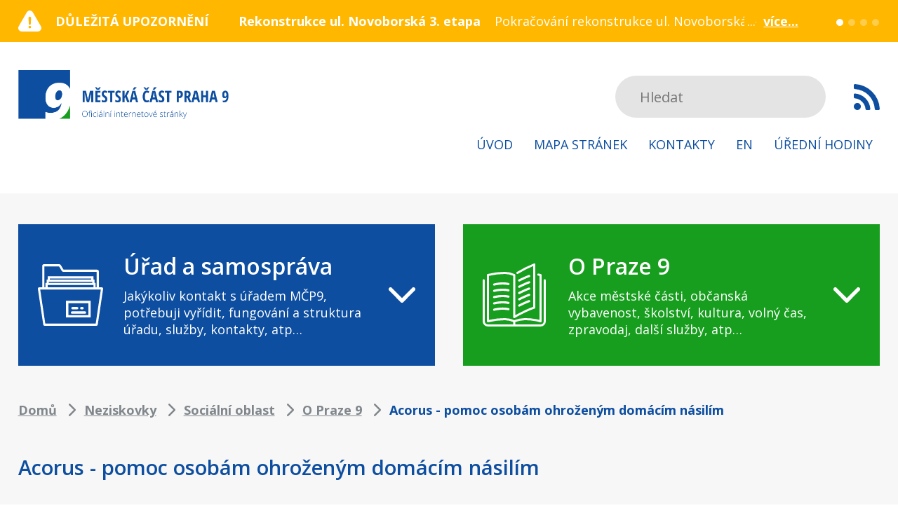

--- FILE ---
content_type: text/html; charset=UTF-8
request_url: https://www.praha9.cz/acorus-pomoc-osobam-ohrozenym-domacim-nasilim
body_size: 19034
content:
<!DOCTYPE html>
<html lang="cs" dir="ltr" prefix="og: https://ogp.me/ns#">
  <head>
    <meta charset="utf-8" />
<noscript><style>form.antibot * :not(.antibot-message) { display: none !important; }</style>
</noscript><script async src="https://www.googletagmanager.com/gtag/js?id=UA-391564-35" type="text/plain" id="cookies_ga_google_analytics_tracking_file" data-cookieconsent="analytics"></script>
<script>window.dataLayer = window.dataLayer || [];function gtag(){dataLayer.push(arguments)};gtag("js", new Date());gtag("set", "developer_id.dMDhkMT", true);gtag("config", "UA-391564-35", {"groups":"default","anonymize_ip":true,"page_placeholder":"PLACEHOLDER_page_path"});gtag("config", "G-BYH4FTQW69", {"groups":"default","page_placeholder":"PLACEHOLDER_page_location"});</script>
<meta name="description" content="Acorus" />
<link rel="canonical" href="https://www.praha9.cz/acorus-pomoc-osobam-ohrozenym-domacim-nasilim" />
<link rel="apple-touch-icon" sizes="144x144" href="/sites/default/files/favicons/apple-touch-icon.png"/>
<link rel="icon" type="image/png" sizes="32x32" href="/sites/default/files/favicons/favicon-32x32.png"/>
<link rel="icon" type="image/png" sizes="16x16" href="/sites/default/files/favicons/favicon-16x16.png"/>
<link rel="manifest" href="/sites/default/files/favicons/site.webmanifest"/>
<link rel="mask-icon" href="/sites/default/files/favicons/safari-pinned-tab.svg" color="#5bbad5"/>
<meta name="msapplication-TileColor" content="#ffffff"/>
<meta name="theme-color" content="#ffffff"/>
<meta name="favicon-generator" content="Drupal responsive_favicons + realfavicongenerator.net" />
<meta name="Generator" content="Drupal 10 (https://www.drupal.org)" />
<meta name="MobileOptimized" content="width" />
<meta name="HandheldFriendly" content="true" />
<meta name="viewport" content="width=device-width, initial-scale=1.0" />

    <title>Acorus - pomoc osobám ohroženým domácím násilím | Městská část Praha 9</title>
    <style>
      body{padding:0;margin:0;font-family:&#039;Open Sans&#039;, sans-serif}img{max-width:100%;height:auto;display:block;margin:0 auto}button,input,optgroup,select,textarea{font-family:&#039;Open Sans&#039;, sans-serif}*:focus{outline:none;box-shadow:none}a{color:#0D4EA0;text-decoration:underline;-moz-transition:all 0.25s;-webkit-transition:all 0.25s;transition:all 0.25s}a:hover{text-decoration:none}p{font-size:22px;line-height:34px;color:#3C374B;margin:0px 0px 34px}h2{font-size:22px;line-height:30px;font-weight:bold;color:#0D4EA0;margin:0px 0px 20px}table{width:100%}table caption{font-size:18px;line-height:24px;margin:0px 0px 12px;color:#80868B;font-weight:bold;text-transform:uppercase;text-align:left}table th{font-size:22px;line-height:30px;color:#fff;font-weight:bold;padding:13px 0px;background:#0D4EA0;text-align:left}table td{font-size:22px;line-height:30px;color:#179E1E;padding:13px 0px;background:#fff;text-align:left;border-bottom:1px solid #E4E4E4;position:relative}table td:first-child{color:#0D4EA0}table td a{text-decoration:none}table td a:hover{text-decoration:underline}table tr:last-child td{border-bottom:none}a.button{display:inline-block;vertical-align:top;text-decoration:none;padding:15px 38px;line-height:30px;color:#fff;border-radius:4px;font-size:18px;font-weight:bold;text-transform:uppercase;background:#179E1E}a.button:hover{background:#0D4EA0}article.node--view-mode-full .text-formatted ul,body.taxonomy-oddeleni .view .view-header ul{padding-left:0px;margin:0px 0px 34px;list-style:none}article.node--view-mode-full .text-formatted ul li,body.taxonomy-oddeleni .view .view-header ul li{font-size:22px;line-height:34px;color:#3C374B;margin:0px;padding-left:25px;position:relative}article.node--view-mode-full .text-formatted ul li:before,body.taxonomy-oddeleni .view .view-header ul li:before{content:&quot;&quot;;display:block;width:8px;height:8px;position:absolute;left:0px;top:13px;background:#0D4EA0}article.node--view-mode-full .text-formatted ol,body.taxonomy-oddeleni .view .view-header ol{padding-left:17px;margin:0px 0px 34px}article.node--view-mode-full .text-formatted ol li,body.taxonomy-oddeleni .view .view-header ol li{font-size:22px;line-height:34px;color:#3C374B;margin:0px}body div#sliding-popup,body div#sliding-popup .eu-cookie-withdraw-banner,body .eu-cookie-withdraw-tab{background:#292F34 url(/themes/custom/praha9/images/cookie-bite-solid.svg) no-repeat 50px center;background-size:65px;min-height:80px !important;padding:20px 50px 21px;box-sizing:border-box}body .eu-cookie-compliance-content{padding-left:100px;max-width:100%;box-sizing:border-box}body .eu-cookie-compliance-message{max-width:10000px;width:calc(100% - 176px);box-sizing:border-box;padding-right:20px;margin:0;float:none;display:inline-block;vertical-align:middle}body .eu-cookie-compliance-message p{font-size:16px;line-height:20px;font-weight:normal;margin:0px}body .eu-cookie-compliance-message p a{color:#fff}body .eu-cookie-compliance-buttons{width:171px;margin:0px;max-width:10000px;float:none;display:inline-block;vertical-align:middle}body .eu-cookie-compliance-agree-button,body .eu-cookie-compliance-default-button{display:inline-block;width:100%;line-height:39px;color:#fff;font-weight:900;background:#0D4EA0;font-size:13px;border-radius:4px;text-decoration:none;box-shadow:none;text-align:center;border:none;padding:0;text-shadow:none;margin:0px}body .eu-cookie-compliance-agree-button:hover,body .eu-cookie-compliance-default-button:hover{background:#179E1E}@media screen and (max-width:1023px){body div#sliding-popup,body div#sliding-popup .eu-cookie-withdraw-banner,body .eu-cookie-withdraw-tab{background:#292F34 url(/themes/custom/praha9/images/cookie-bite-solid.svg) no-repeat 30px center;padding:10px 30px 10px;background-size:65px}body .eu-cookie-compliance-content{padding-left:85px}}@media screen and (max-width:767px){body .eu-cookie-compliance-message{width:100%;padding-right:0px;margin:0px 0px 10px}body .eu-cookie-compliance-buttons{display:block;margin:0 auto}}#block-views-block-dulezita-upozorneni-block-1{background:#FFB700;padding:15px 0px;width:100%;float:left}#block-views-block-dulezita-upozorneni-block-1 .view-dulezita-upozorneni{width:96%;max-width:1640px;margin:0 auto}#block-views-block-dulezita-upozorneni-block-1 .view-dulezita-upozorneni&gt;.view-header{float:left;width:314px}#block-views-block-dulezita-upozorneni-block-1 .view-dulezita-upozorneni&gt;.view-header a{display:block;padding-left:53px;background:transparent url(/themes/custom/praha9/images/upozorneni.svg) no-repeat left center;font-size:18px;line-height:30px;color:#fff;font-weight:bold;text-decoration:none;text-transform:uppercase}#block-views-block-dulezita-upozorneni-block-1 .view-dulezita-upozorneni&gt;.view-content{float:left;width:calc(100% - 430px);position:relative}#block-views-block-dulezita-upozorneni-block-1 .view-dulezita-upozorneni&gt;.view-content .views-row{width:100%;white-space:nowrap;display:none;overflow:hidden;text-overflow:ellipsis;box-sizing:border-box;padding-right:60px}#block-views-block-dulezita-upozorneni-block-1 .view-dulezita-upozorneni&gt;.view-content .views-row:after{content:&quot;...&quot;;color:#fff;font-size:18px;line-height:30px;display:block;background:#FFB700;padding-left:4px;position:absolute;top:0px;right:61px}#block-views-block-dulezita-upozorneni-block-1 .view-dulezita-upozorneni&gt;.view-content .views-row:first-child,#block-views-block-dulezita-upozorneni-block-1 .view-dulezita-upozorneni&gt;.view-content .flickity-slider .views-row{display:flex}#block-views-block-dulezita-upozorneni-block-1 .view-dulezita-upozorneni&gt;.view-content .views-row .views-field-title{float:left;margin-right:20px}#block-views-block-dulezita-upozorneni-block-1 .view-dulezita-upozorneni&gt;.view-content .views-row .views-field-title a{font-size:18px;line-height:30px;color:#fff;font-weight:bold;text-decoration:none;display:block}#block-views-block-dulezita-upozorneni-block-1 .view-dulezita-upozorneni&gt;.view-content .views-row .views-field-body{float:left;font-size:18px;line-height:30px;color:#fff}#block-views-block-dulezita-upozorneni-block-1 .view-dulezita-upozorneni&gt;.view-content .views-row a.views-more-link{position:absolute;right:0px;top:0px;color:#fff;font-weight:bold;text-decoration:underline;background:#FFB700;display:block;padding-left:10px}#block-views-block-dulezita-upozorneni-block-1 .view-dulezita-upozorneni&gt;.view-content .views-row a.views-more-link:hover{text-decoration:none}#block-views-block-dulezita-upozorneni-block-1 .flickity-page-dots{right:-115px;bottom:6px;width:auto}#block-views-block-dulezita-upozorneni-block-1 .flickity-page-dots li{margin:0px 0px 0px 7px;width:10px;height:10px;background:#fff;opacity:0.3}#block-views-block-dulezita-upozorneni-block-1 .flickity-page-dots li:hover,#block-views-block-dulezita-upozorneni-block-1 .flickity-page-dots li.is-selected{opacity:1}header{clear:both;width:100%;float:left;background:#fff;padding:40px 0px}.region-header{width:96%;max-width:1640px;margin:0 auto}a#mobile-menu-button{display:none}#block-praha9-branding{float:left}#block-praha9-main-menu{float:right;padding-top:8px}#block-praha9-main-menu ul.menu{padding:0;margin:0;list-style:none}#block-praha9-main-menu ul.menu li{padding:15px 0px;float:left;margin-left:50px}#block-praha9-main-menu ul.menu li:first-child{margin-left:0px}#block-praha9-main-menu ul.menu li a{display:block;padding:0px 10px;line-height:30px;font-size:18px;color:#0D4EA0;text-transform:uppercase;text-decoration:none}#block-praha9-search{float:right;padding-top:8px;margin-left:60px}#block-praha9-search .form-item{margin:0px}#block-praha9-search input.form-search{width:300px;height:60px;background:#E4E4E4;border:none;border-radius:30px;padding:0px 35px;box-sizing:border-box;font-size:20px;color:#80868B;position:relative;z-index:100}#block-praha9-search input.button{display:none}#block-praha9-search .fac-result{top:30px;border-radius:0px;width:100%}#block-praha9-search .fac-result ul.result-list{border-radius:0px;padding-top:30px;background:#E4E4E4}#block-praha9-search .fac-result ul.result-list li{border:none;border-top:1px solid #ccc;position:relative}#block-praha9-search .fac-result ul.result-list li+li{margin:0px}#block-praha9-search .fac-result ul.result-list li h2{margin:0px;font-size:16px;line-height:24px;font-weight:normal}#block-praha9-search .fac-result ul.result-list li h2 a{text-decoration:none;color:#80868B}#block-praha9-search .fac-result ul.result-list li h2 a:before{content:&quot;&quot;;display:block;width:100%;height:100%;position:absolute;left:0px;top:0px}#block-praha9-search .fac-result ul.result-list li.see-all-link{border-radius:0px}#block-rsskanal{float:right;padding-top:8px;margin-left:40px}#block-rsskanal a.feed-icon{width:37px;height:60px;background:transparent url(/themes/custom/praha9/images/rss.svg) no-repeat center center}@media screen and (max-width:1640px){#block-praha9-main-menu ul.menu li{margin-left:10px}#block-praha9-search{margin-left:20px}}@media screen and (max-width:1199px){#block-praha9-search input.form-search{width:160px;padding:0px 20px}}@media screen and (max-width:1023px){header{position:relative;z-index:5}.region-header,#block-views-block-dulezita-upozorneni-block-1 .view-dulezita-upozorneni{width:100%;box-sizing:border-box;padding-left:20px;padding-right:20px}#block-praha9-search{display:none}#block-praha9-main-menu{display:none}a#mobile-menu-button{display:block;float:right}a#mobile-menu-button span{display:block;margin:37px 0px 24px 0px;width:30px;font-size:0px;text-indent:-9999px;height:4px;background:#0D4EA0;position:relative;transition-duration:0.3s;transition-timing-function:cubic-bezier(0.55, 0.055, 0.675, 0.19);border-radius:2px}a#mobile-menu-button span:before{content:&quot;&quot;;display:block;width:30px;height:100%;position:absolute;top:-10px;right:0px;background:#0D4EA0;transition:top 0.1s 0.34s ease-in, opacity 0.1s ease-in, background-color 0.15s ease;border-radius:2px}a#mobile-menu-button span:after{content:&quot;&quot;;display:block;width:30px;height:100%;position:absolute;bottom:-10px;right:0px;background:#0D4EA0;transition:bottom 0.1s 0.34s ease-in, transform 0.3s cubic-bezier(0.55, 0.055, 0.675, 0.19), background-color 0.15s ease;border-radius:2px}body.mobile-menu-expanded a#mobile-menu-button span{transform:rotate(225deg);transition-delay:0.14s;transition-timing-function:cubic-bezier(0.215, 0.61, 0.355, 1);width:30px}body.mobile-menu-expanded a#mobile-menu-button span:before{top:0;opacity:0;transition:top 0.1s ease-out, opacity 0.1s 0.14s ease-out, background-color 0.15s ease;width:30px}body.mobile-menu-expanded a#mobile-menu-button span:after{bottom:0;transform:rotate(-90deg);transition:bottom 0.1s ease-out, transform 0.3s 0.14s cubic-bezier(0.215, 0.61, 0.355, 1), background-color 0.15s ease;width:30px}body.mobile-menu-expanded #block-praha9-main-menu{display:block;position:absolute;top:calc(100% - 15px);left:0px;background:#fff;width:100%;padding-top:0px}#block-praha9-main-menu ul.menu li{float:none;margin:0px}#block-praha9-main-menu ul.menu li a{padding:0px 20px;text-align:center}body.mobile-menu-expanded #block-praha9-search{display:block;position:absolute;left:0px;top:calc(100% + 225px);background:#fff;margin:0px;padding:10px 20px 20px;box-sizing:border-box;width:100%;box-shadow:0px 10px 10px rgba(0, 0, 0, 0.4)}#block-praha9-search input.form-search{width:100%;padding:0px 30px}}@media screen and (max-width:767px){#block-views-block-dulezita-upozorneni-block-1 .view-dulezita-upozorneni&gt;.view-header{width:100%;margin-bottom:10px}#block-views-block-dulezita-upozorneni-block-1 .view-dulezita-upozorneni&gt;.view-content{width:100%}#block-views-block-dulezita-upozorneni-block-1 .flickity-page-dots{right:0px;bottom:50px}}@media screen and (max-width:479px){#block-rsskanal{display:none}#block-praha9-branding{width:230px}a#mobile-menu-button span{margin:26px 20px 18px 0px}#block-views-block-dulezita-upozorneni-block-1 .view-dulezita-upozorneni&gt;.view-header a{padding-left:40px;font-size:14px}}.highlighted{clear:both;background:#F7F7F7;padding-top:44px;width:100%;float:left}.region-highlighted{width:96%;max-width:1640px;margin:0 auto}#block-uradasamosprava-2{width:calc(50% - 20px);float:left;padding:40px 155px 40px 180px;box-sizing:border-box;position:relative;background:#0D4EA0 url(/themes/custom/praha9/images/uradasamosparava.svg) no-repeat 50px center;z-index:1}#block-opraze9-2{width:calc(50% - 20px);float:right;padding:40px 155px 40px 190px;box-sizing:border-box;position:relative;background:#179E1E url(/themes/custom/praha9/images/opraze9.svg) no-repeat 50px center;z-index:1}#block-uradasamosprava-2 h2:before,#block-opraze9-2 h2:before{content:&quot;&quot;;display:block;width:38px;height:100%;position:absolute;right:60px;top:0px;background:transparent url(/themes/custom/praha9/images/sipka.svg) no-repeat center center}#block-uradasamosprava-2 h2:after,#block-opraze9-2 h2:after{content:&quot;&quot;;display:block;width:100%;height:100%;position:absolute;left:0px;top:0px}#block-uradasamosprava-2 h2,#block-opraze9-2 h2{font-size:29px;line-height:39px;margin:0px 0px 11px;font-weight:600;color:#fff;cursor:pointer}#block-uradasamosprava-2 p,#block-opraze9-2 p{margin:0px;font-size:18px;line-height:24px;color:#fff}#block-uradasamosprava-2 ul.menu,#block-opraze9-2 ul.menu{display:none}#block-uradasamosprava-2.expanded ul.menu,#block-opraze9-2.expanded ul.menu{display:block;position:absolute;top:100%;left:0px;width:100%;margin:0px;background:#fff;box-shadow:0px 3px 10px #00000029;padding:32px 5px 32px 31px;box-sizing:border-box;column-count:3;column-gap:20px}#block-uradasamosprava-2 ul.menu li,#block-opraze9-2 ul.menu li{display:block;margin:0px 0px 20px;padding:0px}#block-uradasamosprava-2 ul.menu li a,#block-opraze9-2 ul.menu li a{font-size:18px;line-height:24px;color:#0D4EA0;text-decoration:none;display:block}#block-opraze9-2 ul.menu li a{color:#179E1E}#block-uradasamosprava-2 ul.menu li a:hover,#block-opraze9-2 ul.menu li a:hover{text-decoration:underline}#block-uradasamosprava{width:100%;float:left;padding:12px 12px 32px 32px;margin-top:20px;box-sizing:border-box;position:relative;clear:both;background:#0D4EA0}#block-opraze9{width:100%;float:right;padding:12px 12px 32px 32px;margin-top:20px;box-sizing:border-box;position:relative;clear:right;background:#179E1E}#block-uradasamosprava p.menudesc,#block-opraze9 p.menudesc{display:none}#block-uradasamosprava ul.menu,#block-opraze9 ul.menu{display:block;margin:0px;padding:0px;box-sizing:border-box}#block-uradasamosprava ul.menu li,#block-opraze9 ul.menu li{display:block;margin:20px 0px 0px;padding:0px 20px 0px 15px;position:relative;float:left;box-sizing:border-box}#block-uradasamosprava ul.menu li:before,#block-opraze9 ul.menu li:before{content:&quot;&quot;;display:block;width:4px;height:4px;border-radius:5px;position:absolute;left:0px;top:10px;background:#fff}#block-uradasamosprava ul.menu li a,#block-opraze9 ul.menu li a{font-size:18px;line-height:24px;color:#fff;text-decoration:none;display:block}#block-uradasamosprava ul.menu li a.is-active,#block-opraze9 ul.menu li a.is-active{font-weight:bold}#block-uradasamosprava ul.menu li a:hover,#block-opraze9 ul.menu li a:hover{text-decoration:underline}#block-uradasamosprava ul.menu li ul,#block-opraze9 ul.menu li ul{background:#fff;padding:1px 20px 20px;float:left;margin-top:20px}#block-uradasamosprava ul.menu li ul li a{color:#0D4EA0}#block-opraze9 ul.menu li ul li a{color:#179E1E}#block-uradasamosprava ul.menu li ul li:before{background:#0D4EA0}#block-opraze9 ul.menu li ul li:before{background:#179E1E}main{clear:both;background:#F7F7F7;padding-top:40px;padding-bottom:54px;width:100%;float:left}main .layout-content{width:96%;max-width:1640px;margin:0 auto}#block-views-block-aktuality-block-1&gt;h2{padding:10px 0px 5px 74px;background:transparent url(/themes/custom/praha9/images/aktuality-nadpis.svg) no-repeat left center;font-size:29px;line-height:43px;color:#0D4EA0;font-weight:600;margin:0px 0px 30px}.view-aktuality .view-header{float:right;margin:-55px 0px 35px}.view-aktuality .view-header a{display:block;padding-right:37px;text-decoration:none;background:transparent url(/themes/custom/praha9/images/sipka-zelena.svg) no-repeat right center;font-size:18px;line-height:24px;font-weight:bold;color:#179E1E}.view-aktuality .view-header a:hover{text-decoration:underline}.view-aktuality .view-content,.view-taxonomy-term .view-content{clear:both;display:flex;flex-wrap:wrap}.view-aktuality .views-row,.view-taxonomy-term .views-row{width:calc(25% - 30px);margin:0px 40px 40px 0px;background:#fff}.view-aktuality .views-row:nth-child(4n+4),.view-taxonomy-term .views-row:nth-child(4n+4){margin-right:0px}.view-aktuality .views-row:nth-child(4n+4)+.views-row,.view-taxonomy-term .views-row:nth-child(4n+4)+.views-row{clear:both}.view-taxonomy-term .feed-icons{display:none}.view-taxonomy-term .view-header .field--name-description{background:#fff;padding:20px 30px;margin-bottom:40px}article.node--type-article.node--view-mode-teaser h2{padding:33px 37px 0px;font-size:18px;line-height:24px;font-weight:bold;margin:0px 0px 24px}article.node--type-article.node--view-mode-teaser h2 a{text-decoration:none;color:#0D4EA0}article.node--type-article.node--view-mode-teaser h2 a:hover{text-decoration:underline}article.node--type-article.node--view-mode-teaser p{font-size:14px;line-height:24px;color:#80868B;margin:0px 0px 24px;padding:0px 33px 0px 37px}article.node--type-article.node--view-mode-teaser .field--name-body h1,article.node--type-article.node--view-mode-teaser .field--name-body h2,article.node--type-article.node--view-mode-teaser .field--name-body h3{font-size:14px;line-height:24px;color:#80868B;margin:0px 0px 0px;font-weight:normal;padding:0px 33px 0px 37px}article.node--type-article.node--view-mode-teaser .field--name-field-hodnoceni,article.node--type-article.node--view-mode-full .field--name-field-hodnoceni{padding:0px 37px 35px}article.node--type-article.node--view-mode-full .field--name-field-hodnoceni{padding-top:40px}#block-drobeckovanavigace{padding-top:11px;margin-bottom:38px}#block-drobeckovanavigace .breadcrumb{padding:0px}#block-drobeckovanavigace .breadcrumb li{padding-right:35px;background:transparent url(/themes/custom/praha9/images/sipka-breadcrumb.svg) no-repeat right 8px center;font-size:18px;line-height:24px;font-weight:bold;color:#0D4EA0;display:inline-block;vertical-align:top}#block-drobeckovanavigace .breadcrumb li:last-child{background:transparent}#block-drobeckovanavigace .breadcrumb li:before{display:none}#block-drobeckovanavigace .breadcrumb li a{text-decoration:underline;color:#80868B}#block-drobeckovanavigace .breadcrumb li a:hover{text-decoration:none}#block-praha9-page-title h1{padding:10px 0px 5px 0px;font-size:29px;line-height:43px;color:#0D4EA0;font-weight:600;margin:0px 0px 30px}body.page-node-20 #block-praha9-page-title h1{background:transparent url(/themes/custom/praha9/images/nadpis-devitka.svg) no-repeat left center;padding:10px 0px 5px 74px}body.urad-a-samosprava-uredni-deska #block-praha9-page-title h1{background:transparent url(/themes/custom/praha9/images/edeska.svg) no-repeat left center;padding:10px 0px 5px 74px}body.page-node-197 #block-praha9-page-title h1{background:transparent url(/themes/custom/praha9/images/nadpis-hodiny.svg) no-repeat left center;padding:11px 0px 6px 74px}body.path-kontakty #block-praha9-page-title h1{background:transparent url(/themes/custom/praha9/images/nadpis-kontakty.svg) no-repeat left center;padding:11px 0px 6px 74px}body.page-node-202 #block-praha9-page-title h1{background:transparent url(/themes/custom/praha9/images/nadpis-kontakty.svg) no-repeat left center;padding:11px 0px 6px 74px}body.page-node-type-kontakt #block-praha9-page-title{display:none}.paragraph{clear:both}.paragraph--type--vizitky .field--name-field-vizitka{display:flex;flex-flow:wrap}.paragraph--type--vizitky .field--name-field-vizitka&gt;.field__item{width:calc(33.33% - 27px);background:#fff url(/themes/custom/praha9/images/vizitka-obalka.svg) no-repeat 50px center;margin:0px 40.5px 40px 0px;box-sizing:border-box;padding:35px 20px 35px 160px}.paragraph--type--vizitky .field--name-field-vizitka&gt;.field__item:nth-child(3n+3){margin-right:0px}.paragraph--type--vizitka .field--name-field-pozice{font-size:18px;line-height:24px;color:#179E1E;font-weight:bold}.paragraph--type--vizitka .field--name-field-pozice:after{content:&quot;:&quot;}.paragraph--type--vizitka .field--name-field-jmeno{font-size:18px;line-height:24px;color:#0D4EA0;margin-bottom:18px}.paragraph--type--vizitka .field--name-field-e-mail a{font-size:18px;line-height:24px;font-weight:bold;display:block}body.path-user #block-praha9-page-title h1{padding:0;text-align:center}#block-praha9-local-tasks{width:100%;max-width:800px;margin:0 auto}form.user-login-form,form.user-pass{width:100%;max-width:800px;box-sizing:border-box;background:#fff;margin:0 auto;padding:38px 59px}form label{font-size:22px;line-height:24px;color:#179E1E;font-weight:bold;display:block;margin-bottom:9px}input[type=&quot;text&quot;],input[type=&quot;password&quot;]{border:none;height:60px;width:100%;background:#F7F7F7;border-radius:0px;box-sizing:border-box;padding:0px 22px;font-size:22px;color:#0D4EA0}input[type=&quot;text&quot;]::-webkit-input-placeholder{color:#0D4EA0}input[type=&quot;password&quot;]::-webkit-input-placeholder{color:#0D4EA0}form .form-item{margin:0px 0px 30px}form .form-item .description,form.user-pass p{font-size:14px;line-height:20px;color:#80868B}form.user-pass p{margin:-30px 0px 30px}form .form-actions{margin:0px}input.button{background:#179E1E;border-radius:4px;padding:0px 56px;border:none;color:#fff;height:60px;box-shadow:none;text-shadow:none;font-size:18px;font-weight:bold}input.button:hover{background:#0D4EA0}select{display:block;box-sizing:border-box;width:100%;height:60px;border:none;-webkit-appearance:none;padding:0px 45px 0px 24px;font-size:22px;color:#0D4EA0;background:#F7F7F7 url(/themes/custom/praha9/images/select-sipka.svg) no-repeat right 22px center}.select-wrapper{width:100%;margin-right:0px}.view-uredni-deska .view-filters,.view-potrebuji-vyridit .view-filters form{padding:38px 60px 40px;background:#fff;box-sizing:border-box;width:100%;float:left;margin-bottom:40px}.view-uredni-deska .view-filters form .form-item,.view-potrebuji-vyridit .view-filters form .form-item{width:calc(50% - 30px);float:left;margin:0px 0px 30px}.view-uredni-deska .view-filters form .form-item:nth-child(2n+2),.view-potrebuji-vyridit .view-filters form .form-item:nth-child(2n+2){float:right}.view-uredni-deska table{width:100%}.view-uredni-deska table caption,.view-potrebuji-vyridit .view-filters&gt;h2{font-size:18px;line-height:24px;margin:0px 0px 12px;color:#80868B;font-weight:bold;text-transform:uppercase;text-align:left}.view-uredni-deska table th{font-size:22px;line-height:30px;color:#fff;font-weight:bold;padding:16px 0px 14px;background:#0D4EA0;text-align:left}.view-uredni-deska table th:first-child{padding-left:60px}.view-uredni-deska table th:last-child{padding-right:60px;text-align:right}.view-uredni-deska table td{font-size:22px;line-height:30px;color:#179E1E;padding:16px 20px 14px 0px;background:#fff;text-align:left;border-bottom:1px solid #E4E4E4;position:relative}.view-uredni-deska table tr:last-child td{border-bottom:1px solid #E4E4E4}.view-uredni-deska table td.views-field-field-vyveseno,.view-uredni-deska table td.views-field-field-sveseno{white-space:nowrap;padding-right:0px}.view-uredni-deska table td:first-child{color:#0D4EA0;padding-left:60px}.view-uredni-deska table td:last-child{text-align:right;padding-right:60px}.view-uredni-deska table tr:first-child td{padding-top:28px}.view-uredni-deska table td a{text-decoration:none}.view-uredni-deska table td a:hover{text-decoration:underline}.view-uredni-deska table td:first-child:before{content:&quot;&quot;;width:60px;height:1px;display:block;background:#fff;position:absolute;left:0px;bottom:-1px}.view-uredni-deska table td:last-child:before{content:&quot;&quot;;width:60px;height:1px;display:block;background:#fff;position:absolute;right:0px;bottom:-1px}body.page-node-type-edeska #block-praha9-page-title h1{padding-left:0px;margin-bottom:40px}article.node--type-edeska.node--view-mode-full .left{width:calc(50% - 20px);float:left}article.node--type-edeska.node--view-mode-full .right{width:calc(50% - 20px);float:right}article.node--type-edeska.node--view-mode-full .right .share{width:calc(200% + 40px);float:right}article.node--type-edeska.node--view-mode-full h2.col-title{font-size:18px;line-height:24px;font-weight:bold;color:#80868B;margin:0px 0px 10px;text-transform:uppercase}article.node--type-edeska.node--view-mode-full .col-content{background:#fff;padding:35px 32px 20px}article.node--type-edeska.node--view-mode-full .field__label,article.node--type-dulezite-upozorneni.node--view-mode-full .field__label,.paragraph--type--souvisejici-dokumenty .field__label{font-size:18px;line-height:24px;font-weight:bold;color:#179E1E}article.node--type-edeska.node--view-mode-full .field .field__item,article.node--type-dulezite-upozorneni.node--view-mode-full .field .field__item,.paragraph--type--souvisejici-dokumenty .field__item{font-size:18px;line-height:24px;color:#0D4EA0;margin:0px 0px 24px}article.node--type-edeska.node--view-mode-full .field--name-field-soubory .field__item,article.node--type-dulezite-upozorneni.node--view-mode-full .field--name-field-souvisejici-dokumenty .field__item,article.node--type-edeska.node--view-mode-full .field--name-field-odkazy-na-soubory .field__item,.paragraph--type--souvisejici-dokumenty .field__item{margin:25px 0px 0px}article.node--type-edeska.node--view-mode-full .field--name-field-soubory .field__item span.file,article.node--type-dulezite-upozorneni.node--view-mode-full .field--name-field-souvisejici-dokumenty .field__item span.file,.paragraph--type--souvisejici-dokumenty .field__item span.file{background:transparent;padding-left:0px;display:block}article.node--type-edeska.node--view-mode-full span.extension,article.node--type-dulezite-upozorneni.node--view-mode-full span.extension,.paragraph--type--souvisejici-dokumenty .field__item span.extension{width:52px;line-height:61px;text-align:center;color:#fff;font-weight:bold;margin-right:23px;display:inline-block;vertical-align:middle;background:transparent url(/themes/custom/praha9/images/file_icon.svg) no-repeat center center;font-size:14px;text-transform:uppercase}article.node--type-edeska.node--view-mode-full span.extension+a,article.node--type-dulezite-upozorneni.node--view-mode-full span.extension+a,.paragraph--type--souvisejici-dokumenty .field__item span.extension+a{display:inline-block;vertical-align:middle;width:calc(100% - 82px);font-size:18px;line-height:24px;font-weight:bold;overflow:hidden;text-overflow:ellipsis}.layout--twocol-section.layout--twocol-section--50-50&gt;.layout__region--first{box-sizing:border-box;padding-right:20px}.layout--twocol-section.layout--twocol-section--50-50&gt;.layout__region--second{box-sizing:border-box;padding-left:20px}.block-inline-blockblok-s-tabulkou{background:#fff;margin:0px 0px 60px}.block-layout-builder.block-inline-blockblok-s-tabulkou&gt;h2{font-size:22px;line-height:30px;color:#fff;font-weight:bold;margin:0;padding:15px 30px;background:#0D4EA0;text-transform:none}.block-inline-blockblok-s-tabulkou .field--name-body{padding:10px 30px}.block-inline-blockblok-s-tabulkou .field--name-body table td{width:50%}.block-inline-blockbasic{box-shadow:0px 0px 10px #00000029;border:1px solid #E9E9E9;margin:0px 0px 45px;box-sizing:border-box;padding:20px 20px 20px 20px;background:#fff}body.page-node-197 .block-inline-blockikonky-a-texty:first-child .paragraph--type--ikonka-a-text .field--name-field-text p{margin:0px}body.page-node-197 .block-inline-blockikonky-a-texty:first-child .paragraph--type--ikonka-a-text .field--name-field-text p a{display:inline-block;vertical-align:top;font-size:22px;line-height:30px;font-weight:bold;text-decoration:none;color:#179E1E;padding-right:39px;background:transparent url(/themes/custom/praha9/images/sipka-zelena.svg) no-repeat right center;background-size:22px 22px}body.page-node-197 .block-inline-blockikonky-a-texty:first-child .paragraph--type--ikonka-a-text .field--name-field-text p a:hover{text-decoration:underline}.block-layout-builder&gt;h2,.layout__region .block-block-content&gt;h2{font-size:18px;line-height:24px;font-weight:bold;color:#80868B;text-transform:uppercase;margin:0px 0px 10px}.block-inline-blockikonky-a-texty{margin-bottom:45px}.block-inline-blockikonky-a-texty .field--name-field-ikonka-a-text,.field--name-field-ikonka-a-text{box-shadow:0px 0px 10px #00000029;border:1px solid #E9E9E9;background:#fff;padding:12px 30px}.view-kontakty .view-header{width:calc(50% - 20px);float:right;box-shadow:0px 0px 10px #00000029;border:1px solid #E9E9E9;box-sizing:border-box;padding:12px 30px;background:#fff;margin-top:34px;position:relative;margin-bottom:40px}.view-kontakty .view-header .field--name-field-ikonka-a-text{box-shadow:none;border:none;background:transparent;padding:0px}.view-kontakty .view-filters{width:calc(50% - 20px);float:left;box-sizing:border-box;padding:60px 60px;background:#fff;margin-top:34px;position:relative;margin-bottom:40px}.view-kontakty .view-content{clear:both;padding-top:34px;position:relative}.view-kontakty .view-empty{clear:both;padding:20px 30px;background:#fff;margin:34px 0px 0px;position:relative}.view-kontakty .view-header:before,.view-kontakty .view-filters:before,.view-kontakty .view-content:before{content:&quot;Doplňkové informace&quot;;display:block;font-size:18px;line-height:24px;font-weight:bold;color:#80868B;text-transform:uppercase;margin:0px 0px 10px;position:absolute;left:0px;top:-34px}.view-kontakty .view-filters:before{content:&quot;Vyhledavač kontaktů&quot;}.view-kontakty .view-content:before{content:&quot;Výsledky hledání&quot;;top:0px}.view-kontakty .view-filters fieldset[data-drupal-selector=&quot;edit-zarazeni&quot;]{width:100%;margin:0px 0px 66px}.view-kontakty .view-filters fieldset[data-drupal-selector=&quot;edit-zarazeni&quot;] legend{display:none}.view-kontakty .view-filters fieldset[data-drupal-selector=&quot;edit-zarazeni&quot;] .form-radios .form-radios{display:flex;justify-content:space-between;flex-wrap:wrap}.view-kontakty .view-filters fieldset[data-drupal-selector=&quot;edit-zarazeni&quot;] .form-radios .form-radios .form-item{min-width:120px}.view-kontakty .view-filters fieldset[data-drupal-selector=&quot;edit-zarazeni&quot;] input[type=&quot;radio&quot;]{display:none}.view-kontakty .view-filters fieldset[data-drupal-selector=&quot;edit-zarazeni&quot;] input[type=&quot;radio&quot;]+label{display:block;text-align:center;padding-top:139px;font-size:22px;line-height:30px;color:#0D4EA0;position:relative;cursor:pointer}.view-kontakty .view-filters fieldset[data-drupal-selector=&quot;edit-zarazeni&quot;] input[type=&quot;radio&quot;]:checked+label{font-weight:bold}.view-kontakty .view-filters fieldset[data-drupal-selector=&quot;edit-zarazeni&quot;] input[type=&quot;radio&quot;]+label:before{content:&quot;&quot;;display:block;width:120px;height:120px;border-radius:100px;box-sizing:border-box;background:#F7F7F7 url(/themes/custom/praha9/images/osoba.svg) no-repeat center center;position:absolute;left:50%;top:0px;transform:translate(-50%, 0%)}.view-kontakty .view-filters fieldset[data-drupal-selector=&quot;edit-zarazeni&quot;] input[type=&quot;radio&quot;]:checked+label:before{border:1px solid #179E1E}.view-kontakty .view-filters fieldset[data-drupal-selector=&quot;edit-zarazeni&quot;] .form-item:first-child&gt;input[type=&quot;radio&quot;]+label:before{background:#F7F7F7 url(/themes/custom/praha9/images/osoby.svg) no-repeat center center}.view-kontakty .view-filters form .form--inline&gt;.form-item{margin:0px 0px 60px;width:100%}.view-kontakty .view-filters form .form--inline&gt;.form-item.form-item-odbor{margin-bottom:20px}.view-kontakty .view-filters form .form--inline&gt;.form-item.form-item-oddeleni{margin-bottom:40px}.view-kontakty .view-filters form .form--inline&gt;.form-item.form-item-oddeleni&gt;.select-wrapper{padding-bottom:20px}.view-kontakty .view-filters form .form--inline&gt;.form-item.form-item-oddeleni&gt;label,.view-kontakty .view-filters form .form--inline&gt;.form-item.form-item-oddeleni&gt;select,.view-kontakty .view-filters form .form--inline&gt;.form-item.form-item-oddeleni&gt;select+.select-wrapper{display:none}.view-kontakty .view-filters form input.button#edit-reset,.view-kontakty .view-filters form input.button#edit-reset:hover{float:right;margin:0px;border:2px solid #179E1E;background:#fff url(/themes/custom/praha9/images/zrusit.svg) no-repeat 22px center;color:#179E1E;padding:0px 34px 0px 63px}.view-kontakty .view-filters form input.button#edit-reset:hover{text-decoration:underline}body.page-node-202 article.node--type-page.node--view-mode-full{padding:52px 50px 20px;background:#fff}.view-potrebuji-vyridit{padding-top:50px;clear:both}article.node--type-potrebuji-vyridit.node--view-mode-full .layout__region--first,article.node--type-page.node--view-mode-full .layout--twocol-section--67-33 .layout__region--first{box-sizing:border-box;padding-right:20px}article.node--type-potrebuji-vyridit.node--view-mode-full .layout__region--first .block-field-blocknodepotrebuji-vyriditbody{background:#fff;box-sizing:border-box;padding:20px 30px}article.node--type-potrebuji-vyridit.node--view-mode-full .layout__region--first .block-field-blocknodepotrebuji-vyriditfield-odkazy-na-soubory,article.node--type-potrebuji-vyridit.node--view-mode-full .layout__region--first .block-field-blocknodepotrebuji-vyriditfield-souvisejici-postupy{background:#fff;box-sizing:border-box;padding:0px 30px 20px}article.node--type-potrebuji-vyridit.node--view-mode-full .layout__region--first .block-field-blocknodepotrebuji-vyriditfield-odkazy-na-soubory .field__item,article.node--type-potrebuji-vyridit.node--view-mode-full .layout__region--first .block-field-blocknodepotrebuji-vyriditfield-souvisejici-postupy .field__item{margin-bottom:20px}article.node--type-potrebuji-vyridit.node--view-mode-full .layout__region--first .block-field-blocknodepotrebuji-vyriditfield-odkazy-na-soubory a,article.node--type-potrebuji-vyridit.node--view-mode-full .layout__region--first .block-field-blocknodepotrebuji-vyriditfield-souvisejici-postupy a{display:inline-block;vertical-align:top;text-decoration:none;color:#179E1E;padding-right:32px;background:transparent url(/themes/custom/praha9/images/sipka-zelena.svg) no-repeat right center;background-size:16px 16px;font-size:16px;line-height:22px;font-weight:bold}article.node--type-potrebuji-vyridit.node--view-mode-full .layout__region--first .block-field-blocknodepotrebuji-vyriditfield-odkazy-na-soubory a:hover,article.node--type-potrebuji-vyridit.node--view-mode-full .layout__region--first .block-field-blocknodepotrebuji-vyriditfield-souvisejici-postupy a:hover{text-decoration:underline}article.node--type-potrebuji-vyridit.node--view-mode-full .layout__region--first .block-field-blocknodepotrebuji-vyriditfield-souvisejici-postupy h2{margin-bottom:20px}article.node--type-potrebuji-vyridit.node--view-mode-full .layout__region--second,article.node--type-page.node--view-mode-full .layout--twocol-section--67-33 .layout__region--second{box-sizing:border-box;padding-left:20px}.block-field-blocknodepotrebuji-vyriditfield-zarazeni .field--name-field-zarazeni{box-shadow:0px 0px 10px #00000029;border:1px solid #E9E9E9;background:#fff;padding:12px 30px;margin:0px 0px 40px}.block-field-blocknodepotrebuji-vyriditfield-zarazeni .field--name-field-zarazeni a{display:block;font-size:22px;line-height:30px;padding:13px 0px;border-bottom:1px solid #E4E4E4;text-decoration:none}.block-field-blocknodepotrebuji-vyriditfield-zarazeni .field--name-field-zarazeni a:hover{text-decoration:underline}.block-field-blocknodepotrebuji-vyriditfield-zarazeni .field--name-field-zarazeni .field__item:last-child a{border-bottom:none}article.node--type-page.node--view-mode-full .block-field-blocknodepagebody,article.node--type-page.node--view-mode-full .layout--twocol-section--67-33 .layout__region--first .block-field-blocknodepagebody{background:#fff;box-sizing:border-box;padding:20px 30px}article.node--type-page.node--view-mode-full .layout__region--first .block-field-blocknodepagebody{background:transparent;padding:0}body.not-front .view-kalendar-akci .view-content{clear:both;display:flex;flex-wrap:wrap}body.not-front .view-kalendar-akci .view-content&gt;h3{width:100%;clear:both;font-size:22px;margin:0px 0px 20px;padding-top:20px;color:#0D4EA0;font-weight:600}body.not-front .view-kalendar-akci .den&gt;.item{width:calc(25% - 30px);margin:0px 40px 5px 0px;background:#fff;padding:0px;border:none;float:left;padding-top:20px}body.not-front .view-kalendar-akci .den&gt;h3+.item{clear:both}body.not-front .view-kalendar-akci .den&gt;.item+.item+.item+.item{margin-right:0px}body.not-front .view-kalendar-akci .den&gt;.item article.node--type-article.node--view-mode-teaser p,body.not-front .view-kalendar-akci .den&gt;.item article.node--type-article.node--view-mode-teaser .field--name-field-hodnoceni,body.not-front .view-kalendar-akci .den&gt;.item article.node--type-article.node--view-mode-teaser h2{padding-left:0px;padding-right:0px}.sitemap{padding:20px 30px;background:#fff}body.taxonomy-oddeleni .layout__region--first{box-sizing:border-box;padding-right:20px}body.taxonomy-oddeleni article.node--type-kontakt.node--view-mode-teaser .cols{flex-wrap:wrap}body.taxonomy-oddeleni article.node--type-kontakt.node--view-mode-teaser .cols .left{width:100%;padding-right:0px}body.taxonomy-oddeleni article.node--type-kontakt.node--view-mode-teaser .cols .right{width:100%;padding-left:0px;border:none;padding-top:30px}body.taxonomy-oddeleni article.node--type-kontakt.node--view-mode-teaser .cols .right .field--name-field-telefon{width:100%;margin-right:0px}body.taxonomy-oddeleni .view-prejit-na-kontakty .views-row{width:100%;margin-right:0px;box-sizing:border-box;padding:60px 60px 26px}body.taxonomy-oddeleni .view-prejit-na-kontakty .views-row p a{font-weight:bold}article.node--type-article.node--view-mode-full .field--name-body{padding:20px 30px;background:#fff}article.node--type-article.node--view-mode-full .field--name-field-image{padding:0px 30px 30px;background:#fff}article.node--type-article.node--view-mode-full .field--name-field-hodnoceni{padding:0px 30px 20px;background:#fff}form.node-article-form{background:#fff;padding:20px 30px}form.node-article-form img{margin:0px 0px 10px}form.node-article-form fieldset{border:none;padding:0}form.node-article-form fieldset legend,form.node-article-form details summary{font-size:22px;line-height:24px;color:#179E1E;font-weight:bold;display:block;margin-bottom:9px;display:block;padding:0;list-style:none}form.node-article-form h4{padding:15px 0px 5px;font-weight:normal;color:#179E1E;font-size:18px;margin:0px;display:block}form.node-article-form input[type=&quot;date&quot;]{border:none;height:60px;width:250px;background:#F7F7F7;border-radius:0px;box-sizing:border-box;padding:0px 22px;font-size:22px;color:#0D4EA0}form.node-article-form input[type=&quot;time&quot;]{border:none;height:60px;width:180px;background:#F7F7F7;border-radius:0px;box-sizing:border-box;padding:0px 22px;font-size:22px;color:#0D4EA0}form.node-article-form details{margin:0px 0px 20px;border:none}form.node-article-form details .details-wrapper{padding:10px 0px 0px}form.node-article-form .form-type-vertical-tabs,form.node-article-form .field--name-status.field--widget-boolean-checkbox,form.node-article-form .text-format-wrapper .filter-wrapper,form.node-article-form .text-format-wrapper label span{display:none}form.node-article-form .image-widget-data span.file--image,form.node-article-form .image-widget-data span.file-size{display:none}form.node-article-form .image-widget-data input.button{margin-left:0px}.messages--status{border-color:#179E1E #179E1E #179E1E transparent;box-shadow:-8px 0 0 #179E1E;color:#179E1E}.messages--warning{border-color:#ffb700 #ffb700 #ffb700 transparent;box-shadow:-8px 0 0 #ffb700;color:#ffb700}.messages{clear:both;margin:20px 0px}.messages+.messages{margin-top:0px}.mapy-frame{width:100%;height:1100px;overflow:hidden;border:none}article.node--view-mode-full&gt;.node__content&gt;.field--name-field-prilohy,article.node--view-mode-full&gt;.node__content&gt;.field--name-field-souvisejici-dokumenty{background:#fff;padding:20px 30px}article.node--view-mode-full&gt;.node__content&gt;.field--name-field-prilohy .field__label,article.node--view-mode-full&gt;.node__content&gt;.field--name-field-souvisejici-dokumenty .field__label{font-size:18px;line-height:24px;font-weight:bold;color:#179E1E;margin-bottom:20px}article.node--view-mode-full&gt;.node__content&gt;.field--name-field-prilohy span.file,article.node--view-mode-full&gt;.node__content&gt;.field--name-field-souvisejici-dokumenty span.file{background:transparent;padding-left:0px;display:block}article.node--view-mode-full&gt;.node__content&gt;.field--name-field-prilohy span.extension,article.node--view-mode-full&gt;.node__content&gt;.field--name-field-souvisejici-dokumenty span.extension{width:52px;line-height:61px;text-align:center;color:#fff;font-weight:bold;margin-right:23px;display:inline-block;vertical-align:middle;background:transparent url(/themes/custom/praha9/images/file_icon.svg) no-repeat center center;font-size:14px;text-transform:uppercase}article.node--view-mode-full&gt;.node__content&gt;.field--name-field-prilohy span.extension+a,article.node--view-mode-full&gt;.node__content&gt;.field--name-field-souvisejici-dokumenty span.extension+a{display:inline-block;vertical-align:middle;width:calc(100% - 82px);font-size:18px;line-height:24px;font-weight:bold;overflow:hidden;text-overflow:ellipsis}article.node--view-mode-full&gt;.node__content&gt;.field--name-field-prilohy .paragraph--type--priloha,article.node--view-mode-full&gt;.node__content&gt;.field--name-field-souvisejici-dokumenty .field__item{margin:0px 0px 20px;position:relative;z-index:1}article.node--view-mode-full&gt;.node__content&gt;.field--name-field-prilohy .paragraph--type--priloha:hover:before,article.node--view-mode-full&gt;.node__content&gt;.field--name-field-souvisejici-dokumenty .field__item:hover:before{content:&quot;&quot;;width:calc(100% + 20px);height:calc(100% + 20px);display:block;position:absolute;left:-10px;top:-10px;z-index:-1;background:#ededed}article.node--view-mode-full&gt;.node__content&gt;.field--name-field-prilohy .field--name-field-soubor-prilohy{width:300px;display:inline-block;vertical-align:middle;box-sizing:border-box;padding-right:20px}article.node--view-mode-full&gt;.node__content&gt;.field--name-field-prilohy .field--name-field-dodatek{width:calc(100% - 310px);display:inline-block;vertical-align:middle;font-size:22px;line-height:34px;color:#3C374B}article.node--view-mode-full&gt;.node__content&gt;.field--name-field-prilohy .field--name-field-dodatek br{display:none}@media screen and (max-width:1640px){#block-uradasamosprava-2,#block-opraze9-2{padding:40px 90px 40px 150px;background-position:28px center}#block-uradasamosprava-2 h2:before,#block-opraze9-2 h2:before{right:28px}#block-uradasamosprava-2 h2,#block-opraze9-2 h2{font-size:32px}.paragraph--type--vizitka .field--name-field-e-mail a{overflow:hidden;text-overflow:ellipsis}}@media screen and (max-width:1199px){#block-uradasamosprava-2.expanded ul.menu,#block-opraze9-2.expanded ul.menu{column-count:2}article.node--type-article.node--view-mode-teaser h2{padding:20px 15px 0px}article.node--type-article.node--view-mode-teaser p{padding:0px 15px 0px 15px}article.node--type-article.node--view-mode-teaser .field--name-field-hodnoceni,article.node--type-article.node--view-mode-full .field--name-field-hodnoceni{padding:0px 20px 20px}body.taxonomy-oddeleni .view-prejit-na-kontakty .views-row{padding:20px 20px 10px}.view-kontakty .view-filters{padding:20px 20px}article.node--type-page.node--view-mode-full .layout--twocol-section--67-33 .layout__region--second{padding-left:10px}article.node--type-article.node--view-mode-full .field--name-field-hodnoceni{padding:20px 20px 20px}.paragraph--type--vizitky .field--name-field-vizitka&gt;.field__item{width:calc(50% - 20px);margin:0px 40px 40px 0px}.paragraph--type--vizitky .field--name-field-vizitka&gt;.field__item:nth-child(3n+3){margin-right:40px}.paragraph--type--vizitky .field--name-field-vizitka&gt;.field__item:nth-child(2n+2){margin-right:0px}}@media screen and (max-width:1023px){.region-highlighted,main .layout-content{width:100%;box-sizing:border-box;padding-left:20px;padding-right:20px}#block-uradasamosprava-2,#block-opraze9-2{width:100%;margin-bottom:20px}#block-uradasamosprava-2{z-index:2}.view-aktuality .views-row,.view-taxonomy-term .views-row{width:calc(50% - 20px)}.view-aktuality .views-row:nth-child(2n+2),.view-taxonomy-term .views-row:nth-child(2n+2){margin-right:0px}.layout--twocol-section.layout--twocol-section--50-50&gt;.layout__region--first{padding-right:0px;width:100%;flex:0 1 100%}.layout--twocol-section.layout--twocol-section--50-50&gt;.layout__region--second{padding-left:0px;width:100%;flex:0 1 100%}.layout--twocol-section.layout--twocol-section--33-67&gt;.layout__region--second,.layout--twocol-section.layout--twocol-section--67-33&gt;.layout__region--first{flex:0 1 100%}body.taxonomy-oddeleni .layout__region--first{padding-right:0px}.layout--twocol-section.layout--twocol-section--33-67&gt;.layout__region--first,.layout--twocol-section.layout--twocol-section--67-33&gt;.layout__region--second{flex:0 1 100%}.view-uredni-deska .view-filters,.view-potrebuji-vyridit .view-filters form{padding:30px 20px 30px}article.node--type-potrebuji-vyridit.node--view-mode-full .layout__region--first,article.node--type-page.node--view-mode-full .layout--twocol-section--67-33 .layout__region--first{margin-bottom:40px;padding-right:0px}article.node--type-potrebuji-vyridit.node--view-mode-full .layout__region--second,article.node--type-page.node--view-mode-full .layout--twocol-section--67-33 .layout__region--second{padding-left:0px}.block-field-blocknodepotrebuji-vyriditfield-zarazeni .field--name-field-zarazeni{padding:12px 20px}.view-uredni-deska table td:first-child,.view-uredni-deska table th:first-child{padding-left:20px}.view-uredni-deska table td:last-child,.view-uredni-deska table th:last-child{padding-right:20px}.view-uredni-deska table td:first-child:before,.view-uredni-deska table td:last-child:before{width:20px}article.node--type-edeska.node--view-mode-full .right .share{width:100%;float:none}article.node--type-edeska.node--view-mode-full .right{width:100%}article.node--type-edeska.node--view-mode-full .left{width:100%;margin-bottom:40px}article.node--type-page.node--view-mode-full .block-field-blocknodepagebody,article.node--type-page.node--view-mode-full .layout--twocol-section--67-33 .layout__region--first .block-field-blocknodepagebody{padding:20px 20px}.block-inline-blockblok-s-tabulkou .field--name-body{padding:10px 20px}.view-kontakty{display:flex;flex-wrap:wrap}.view-kontakty .view-filters{width:100%;order:1}.view-kontakty .view-header{width:100%;order:2}.view-kontakty .view-content{order:3}.view-kontakty nav.pager{order:4;width:100%}article.node--type-article.node--view-mode-full .field--name-body{padding:20px 20px}.sitemap{padding:20px 20px}.view-taxonomy-term .view-header .field--name-description{padding:20px 20px}article.node--type-article.node--view-mode-teaser .field--name-body h1,article.node--type-article.node--view-mode-teaser .field--name-body h2,article.node--type-article.node--view-mode-teaser .field--name-body h3{padding:0px 20px 0px 20px}body.page-node-202 article.node--type-page.node--view-mode-full{padding:5px 0px 20px}body.page-node-202 .share{padding:30px 20px 32px}form.node-article-form{padding:20px 20px}article.node--view-mode-full&gt;.node__content&gt;.field--name-field-prilohy,article.node--view-mode-full&gt;.node__content&gt;.field--name-field-souvisejici-dokumenty{padding:20px 20px}.region-highlighted{display:flex;flex-wrap:wrap;flex-direction:column}#block-uradasamosprava-2{order:1}#block-uradasamosprava{order:2;width:100%;margin:0px 0px 20px;padding:0px 0px 20px 20px}#block-opraze9-2{order:3}#block-opraze9{order:4;width:100%;margin:0px 0px 20px;padding:0px 0px 20px 20px}}@media screen and (max-width:767px){#block-uradasamosprava-2 h2,#block-opraze9-2 h2{font-size:26px;line-height:36px}#block-uradasamosprava-2 p,#block-opraze9-2 p{font-size:16px;line-height:22px}.view-aktuality .view-header{float:left;margin:0px 0px 35px}#block-praha9-page-title h1,h1{font-size:30px;line-height:38px;padding:13px 0px 7px 0px}.view-uredni-deska .view-filters form .form-item,.view-potrebuji-vyridit .view-filters form .form-item{width:100%}.view-uredni-deska table,table{display:block;overflow:auto}.view-uredni-deska table td.views-field-field-vyveseno,.view-uredni-deska table td.views-field-field-sveseno{white-space:nowrap}.view-uredni-deska table td{padding:16px 10px 14px}body.page-node-197 #block-praha9-page-title h1,body.path-kontakty #block-praha9-page-title h1,body.page-node-202 #block-praha9-page-title h1{padding:14px 0px 8px 74px}.paragraph--type--vizitky .field--name-field-vizitka&gt;.field__item{width:100%;margin:0px 0px 40px 0px}.paragraph--type--vizitky .field--name-field-vizitka&gt;.field__item:nth-child(3n+3){margin-right:0px}body.not-front .view-kalendar-akci .den&gt;.item{width:calc(50% - 20px)}body.not-front .view-kalendar-akci .den&gt;.item+.item{margin-right:0px}body.not-front .view-kalendar-akci .den&gt;.item+.item+.item{margin-right:40px}article.node--view-mode-full&gt;.node__content&gt;.field--name-field-prilohy .field--name-field-soubor-prilohy{width:100%}article.node--view-mode-full&gt;.node__content&gt;.field--name-field-prilohy .field--name-field-dodatek{padding-top:10px;width:100%}article.node--view-mode-full&gt;.node__content&gt;.field--name-field-prilohy .paragraph--type--priloha{margin:0px 0px 35px}}@media screen and (max-width:479px){#block-uradasamosprava-2,#block-opraze9-2{padding:150px 20px 100px 20px;background-position:center 29px}#block-uradasamosprava-2 h2:before,#block-opraze9-2 h2:before{right:0px;top:auto;bottom:0px;width:100%;height:100px}#block-uradasamosprava-2.expanded ul.menu,#block-opraze9-2.expanded ul.menu{column-count:1;padding:20px 15px 10px 15px}#block-uradasamosprava-2 ul.menu li,#block-opraze9-2 ul.menu li{margin:0px 0px 12px}#block-views-block-aktuality-block-1&gt;h2{font-size:24px;line-height:30px;padding:16px 0px 10px 64px;margin-bottom:20px}.view-aktuality .views-row,.view-taxonomy-term .views-row{width:100%;margin-right:0px}#block-praha9-page-title h1,h1{font-size:24px}#block-drobeckovanavigace .breadcrumb li{padding-right:20px;background-position:right 3px center;background-size:10px 10px}form label{font-size:18px;line-height:24px}input[type=&quot;text&quot;],input[type=&quot;password&quot;],select{font-size:18px}.block-field-blocknodepotrebuji-vyriditfield-zarazeni .field--name-field-zarazeni a{font-size:18px;line-height:26px}.view-uredni-deska table td,.view-uredni-deska table th,table td{font-size:18px;line-height:26px}body.page-node-197 .block-inline-blockikonky-a-texty:first-child .paragraph--type--ikonka-a-text .field--name-field-text p a{font-size:18px;line-height:26px}.block-layout-builder.block-inline-blockblok-s-tabulkou&gt;h2{font-size:18px;line-height:26px;padding:15px 20px}.view-kontakty .view-filters fieldset[data-drupal-selector=&quot;edit-zarazeni&quot;] .form-radios .form-radios .form-item{width:110px;min-width:1px}.view-kontakty .view-filters fieldset[data-drupal-selector=&quot;edit-zarazeni&quot;] input[type=&quot;radio&quot;]+label{font-size:18px;line-height:26px}.view-kontakty .view-filters form input.button#edit-reset,.view-kontakty .view-filters form input.button#edit-reset:hover{float:left;margin:20px 0px 0px}article.node--type-article.node--view-mode-full .field--name-body p{overflow:hidden;text-overflow:ellipsis}.paragraph--type--vizitky .field--name-field-vizitka&gt;.field__item{padding:100px 20px 20px;background-position:center 30px}body.not-front .view-kalendar-akci .den&gt;.item{width:100%;margin-right:0px}body.not-front .view-kalendar-akci .den&gt;.item+.item{margin-right:0px}body.not-front .view-kalendar-akci .den&gt;.item+.item+.item{margin-right:0px}article.node--view-mode-full&gt;.node__content&gt;.field--name-field-prilohy .field--name-field-dodatek{font-size:18px;line-height:26px}}
    </style>
    <link rel="stylesheet" media="all" href="/sites/default/files/css/css_WKPUw2opEgoG5iO9XXHVK6oyikOIPhvXmpTdloBAAQY.css?delta=0&amp;language=cs&amp;theme=praha9&amp;include=[base64]" />
<link rel="stylesheet" media="all" href="/sites/default/files/css/css_95ncrLCXXcfm0nHKZyjypl5VVT_oQlz_0D34mRFrGd8.css?delta=1&amp;language=cs&amp;theme=praha9&amp;include=[base64]" />
<link rel="stylesheet" media="all" href="https://fonts.googleapis.com/css2?family=Open Sans%3Awght%40400%3B600%3B700&amp;display=swap" />

    <script type="application/json" data-drupal-selector="drupal-settings-json">{"path":{"baseUrl":"\/","pathPrefix":"","currentPath":"node\/857","currentPathIsAdmin":false,"isFront":false,"currentLanguage":"cs"},"pluralDelimiter":"\u0003","suppressDeprecationErrors":true,"ajaxPageState":{"libraries":"[base64]","theme":"praha9","theme_token":null},"ajaxTrustedUrl":{"\/search\/node":true},"back_to_top":{"back_to_top_button_trigger":100,"back_to_top_speed":1200,"back_to_top_prevent_on_mobile":false,"back_to_top_prevent_in_admin":false,"back_to_top_button_type":"image","back_to_top_button_text":"Zp\u011bt nahoru"},"fac":{"default":{"id":"default","jsonFilesPath":"\/sites\/default\/files\/fac-json\/default\/cs\/lZnFl-Gbls8aF5R4alHyUvfOSA-8hpr8atAeay8Hck0\/","inputSelectors":"#search-block-form .form-search","keyMinLength":1,"keyMaxLength":10,"breakpoint":0,"emptyResult":"","allResultsLink":true,"allResultsLinkThreshold":0,"highlightingEnabled":false,"resultLocation":""}},"google_analytics":{"account":"UA-391564-35","trackOutbound":true,"trackMailto":true,"trackTel":true,"trackDownload":true,"trackDownloadExtensions":"7z|aac|arc|arj|asf|asx|avi|bin|csv|doc(x|m)?|dot(x|m)?|exe|flv|gif|gz|gzip|hqx|jar|jpe?g|js|mp(2|3|4|e?g)|mov(ie)?|msi|msp|pdf|phps|png|ppt(x|m)?|pot(x|m)?|pps(x|m)?|ppam|sld(x|m)?|thmx|qtm?|ra(m|r)?|sea|sit|tar|tgz|torrent|txt|wav|wma|wmv|wpd|xls(x|m|b)?|xlt(x|m)|xlam|xml|z|zip"},"webform":{"dialog":{"options":{"narrow":{"title":"Narrow","width":600},"normal":{"title":"Norm\u00e1ln\u00ed","width":800},"wide":{"title":"Wide","width":1000}},"entity_type":"node","entity_id":"857"}},"cookies":{"cookiesjsr":{"config":{"cookie":{"name":"cookiesjsr","expires":31536000000,"domain":"","sameSite":"Lax","secure":false},"library":{"libBasePath":"https:\/\/cdn.jsdelivr.net\/gh\/jfeltkamp\/cookiesjsr@1\/dist","libPath":"https:\/\/cdn.jsdelivr.net\/gh\/jfeltkamp\/cookiesjsr@1\/dist\/cookiesjsr.min.js","scrollLimit":250},"callback":{"method":"post","url":"\/cookies\/consent\/callback.json","headers":[]},"interface":{"openSettingsHash":"#editCookieSettings","showDenyAll":true,"denyAllOnLayerClose":false,"settingsAsLink":false,"availableLangs":["cs"],"defaultLang":"cs","groupConsent":true,"cookieDocs":true}},"services":{"functional":{"id":"functional","services":[{"key":"functional","type":"functional","name":"Required functional","info":{"value":"\u003Ctable\u003E\r\n\t\u003Cthead\u003E\r\n\t\t\u003Ctr\u003E\r\n\t\t\t\u003Cth\u003EN\u00e1zev cookie\u003C\/th\u003E\r\n\t\t\t\u003Cth\u003EDoba expirace\u003C\/th\u003E\r\n\t\t\t\u003Cth\u003EPopis\u003C\/th\u003E\r\n\t\t\u003C\/tr\u003E\r\n\t\u003C\/thead\u003E\r\n\t\u003Ctbody\u003E\r\n\t\t\u003Ctr\u003E\r\n\t\t\t\u003Ctd\u003E\u003Ccode dir=\u0022ltr\u0022\u003ESSESS\u0026lt;ID\u0026gt;\u003C\/code\u003E\u003C\/td\u003E\r\n\t\t\t\u003Ctd\u003E1 m\u011bs\u00edc\u003C\/td\u003E\r\n\t\t\t\u003Ctd\u003EPokud jste na t\u00e9to webov\u00e9 str\u00e1nce p\u0159ihl\u00e1\u0161eni, je vy\u017eadov\u00e1n soubor cookie relace k identifikaci a p\u0159ipojen\u00ed va\u0161eho prohl\u00ed\u017ee\u010de k va\u0161emu u\u017eivatelsk\u00e9mu \u00fa\u010dtu na serveru backend t\u00e9to webov\u00e9 str\u00e1nky.\u003C\/td\u003E\r\n\t\t\u003C\/tr\u003E\r\n\t\t\u003Ctr\u003E\r\n\t\t\t\u003Ctd\u003E\u003Ccode dir=\u0022ltr\u0022\u003Ecookiesjsr\u003C\/code\u003E\u003C\/td\u003E\r\n\t\t\t\u003Ctd\u003E1 rok\u003C\/td\u003E\r\n\t\t\t\u003Ctd\u003EKdy\u017e jste tuto webovou str\u00e1nku nav\u0161t\u00edvili poprv\u00e9, byli jste po\u017e\u00e1d\u00e1ni o va\u0161e povolen\u00ed k pou\u017e\u00edv\u00e1n\u00ed n\u011bkolika slu\u017eeb (v\u010detn\u011b slu\u017eeb t\u0159et\u00edch stran), kter\u00e9 vy\u017eaduj\u00ed ukl\u00e1d\u00e1n\u00ed dat ve va\u0161em prohl\u00ed\u017ee\u010di (cookies, m\u00edstn\u00ed \u00falo\u017ei\u0161t\u011b). Va\u0161e rozhodnut\u00ed o ka\u017ed\u00e9 slu\u017eb\u011b (povolit, zak\u00e1zat) jsou ulo\u017eena v tomto cookie a jsou znovu pou\u017eita p\u0159i ka\u017ed\u00e9 n\u00e1v\u0161t\u011bv\u011b t\u00e9to webov\u00e9 str\u00e1nky.\u003C\/td\u003E\r\n\t\t\u003C\/tr\u003E\r\n\t\u003C\/tbody\u003E\r\n\u003C\/table\u003E\r\n","format":"full_html"},"uri":"","needConsent":false}],"weight":1},"tracking":{"id":"tracking","services":[{"key":"analytics","type":"tracking","name":"Google Analytics","info":{"value":"","format":"full_html"},"uri":"","needConsent":true}],"weight":10},"video":{"id":"video","services":[{"key":"video","type":"video","name":"Poskytovatel videa YouTube, Vimeo","info":{"value":"","format":"full_html"},"uri":"","needConsent":true}],"weight":40}},"translation":{"_core":{"default_config_hash":"r0JMDv27tTPrhzD4ypdLS0Jijl0-ccTUdlBkqvbAa8A"},"langcode":"cs","bannerText":"Na str\u00e1nk\u00e1ch tohoto webu pou\u017e\u00edv\u00e1me vybran\u00e9 soubory cookies na\u0161ich vlastn\u00edch a t\u0159et\u00edch stran: Nezbytn\u00e9 soubory cookies, kter\u00e9 jsou nutn\u00e9 pro pou\u017e\u00edv\u00e1n\u00ed webu; funk\u010dn\u00ed soubory cookies, kter\u00e9 umo\u017e\u0148uj\u00ed snadn\u011bj\u0161\u00ed pou\u017e\u00edv\u00e1n\u00ed webu; v\u00fdkonnostn\u00ed soubory cookies, kter\u00e9 pou\u017e\u00edv\u00e1me ke generov\u00e1n\u00ed souhrnn\u00fdch \u00fadaj\u016f o pou\u017e\u00edv\u00e1n\u00ed webov\u00fdch str\u00e1nek a statistik\u00e1ch; a marketingov\u00e9 soubory cookies, kter\u00e9 se pou\u017e\u00edvaj\u00ed k zobrazov\u00e1n\u00ed relevantn\u00edho obsahu a reklamy. Pokud zvol\u00edte \u201ePOVOLIT V\u0160E\u201c, souhlas\u00edte s pou\u017e\u00edv\u00e1n\u00edm v\u0161ech soubor\u016f cookies. Jednotliv\u00e9 typy soubor\u016f cookies m\u016f\u017eete p\u0159ijmout a odm\u00edtnout a sv\u016fj souhlas do budoucna kdykoli odvolat v \u010d\u00e1sti \u201eNastaven\u00ed\u201c.","privacyPolicy":"Z\u00e1sady ochrany osobn\u00edch \u00fadaj\u016f","privacyUri":"","imprint":"Imprint","imprintUri":"","cookieDocs":"Cookies dokumentace","cookieDocsUri":"\/cookies\/documentation","officialWebsite":"Ofici\u00e1ln\u00ed web","denyAll":"Zak\u00e1zat v\u0161e","alwaysActive":"V\u017edy aktivn\u00ed","settings":"Nastaven\u00ed Cookies","acceptAll":"Povolit v\u0161e","requiredCookies":"Povinn\u00e9 cookies","cookieSettings":"Nastaven\u00ed Cookies","close":"Close","readMore":"P\u0159e\u010dt\u011bte si v\u00edce","allowed":"Povoleno","denied":"odm\u00edtnut\u00fd","settingsAllServices":"Nastaven\u00ed pro v\u0161echny slu\u017eby","saveSettings":"Ulo\u017eit","default_langcode":"en","disclaimerText":"All cookie information is subject to change by the service providers. We update this information regularly.","disclaimerTextPosition":"above","processorDetailsLabel":"Processor Company Details","processorLabel":"Company","processorWebsiteUrlLabel":"Company Website","processorPrivacyPolicyUrlLabel":"Company Privacy Policy","processorCookiePolicyUrlLabel":"Company Cookie Policy","processorContactLabel":"Data Protection Contact Details","placeholderAcceptAllText":"Accept All Cookies","functional":{"title":"Co jsou soubory cookies?","details":"Cookies jsou mal\u00e9 textov\u00e9 soubory, kter\u00e9 v\u00e1\u0161 prohl\u00ed\u017ee\u010d ukl\u00e1d\u00e1 do va\u0161eho za\u0159\u00edzen\u00ed za \u00fa\u010delem ulo\u017een\u00ed ur\u010dit\u00fdch informac\u00ed. Pomoc\u00ed informac\u00ed, kter\u00e9 jsou ulo\u017eeny a vr\u00e1ceny, m\u016f\u017ee webov\u00e1 str\u00e1nka rozpoznat, \u017ee jste ji d\u0159\u00edve nav\u0161t\u00edvili a nav\u0161t\u00edvili pomoc\u00ed prohl\u00ed\u017ee\u010de ve va\u0161em koncov\u00e9m za\u0159\u00edzen\u00ed. Tyto informace pou\u017e\u00edv\u00e1me k optim\u00e1ln\u00edmu uspo\u0159\u00e1d\u00e1n\u00ed a zobrazen\u00ed webov\u00fdch str\u00e1nek v souladu s va\u0161imi preferencemi. V r\u00e1mci tohoto procesu je na va\u0161em za\u0159\u00edzen\u00ed identifikov\u00e1n pouze samotn\u00fd soubor cookie. Osobn\u00ed \u00fadaje se ukl\u00e1daj\u00ed pouze na z\u00e1klad\u011b va\u0161eho v\u00fdslovn\u00e9ho souhlasu nebo tam, kde je to nezbytn\u011b nutn\u00e9 k tomu, aby bylo mo\u017en\u00e9 vyu\u017e\u00edvat n\u00e1mi poskytovanou slu\u017ebu a ke kter\u00e9 m\u00e1te p\u0159\u00edstup.\r\n\r\n\r\n\r\n\r\n\r\n\r\n\r\n\r\n"},"tracking":{"title":"Sledovac\u00ed soubory cookies","details":" Marketingov\u00e9 soubory cookies poch\u00e1zej\u00ed od extern\u00edch reklamn\u00edch spole\u010dnost\u00ed (\u201ecookies t\u0159et\u00edch stran\u201c) a pou\u017e\u00edvaj\u00ed se ke shroma\u017e\u010fov\u00e1n\u00ed informac\u00ed o webov\u00fdch str\u00e1nk\u00e1ch nav\u0161t\u00edven\u00fdch u\u017eivatelem. \u00da\u010delem je vytv\u00e1\u0159et a zobrazovat u\u017eivateli obsah a reklamu orientovanou na c\u00edlovou skupinu."},"video":{"title":"Videos","details":"Slu\u017eby pro sd\u00edlen\u00ed videa pom\u00e1haj\u00ed p\u0159id\u00e1vat na web multim\u00e9dia a zvy\u0161ovat jeho viditelnost."}}},"cookiesTexts":{"_core":{"default_config_hash":"r0JMDv27tTPrhzD4ypdLS0Jijl0-ccTUdlBkqvbAa8A"},"langcode":"cs","bannerText":"Na str\u00e1nk\u00e1ch tohoto webu pou\u017e\u00edv\u00e1me vybran\u00e9 soubory cookies na\u0161ich vlastn\u00edch a t\u0159et\u00edch stran: Nezbytn\u00e9 soubory cookies, kter\u00e9 jsou nutn\u00e9 pro pou\u017e\u00edv\u00e1n\u00ed webu; funk\u010dn\u00ed soubory cookies, kter\u00e9 umo\u017e\u0148uj\u00ed snadn\u011bj\u0161\u00ed pou\u017e\u00edv\u00e1n\u00ed webu; v\u00fdkonnostn\u00ed soubory cookies, kter\u00e9 pou\u017e\u00edv\u00e1me ke generov\u00e1n\u00ed souhrnn\u00fdch \u00fadaj\u016f o pou\u017e\u00edv\u00e1n\u00ed webov\u00fdch str\u00e1nek a statistik\u00e1ch; a marketingov\u00e9 soubory cookies, kter\u00e9 se pou\u017e\u00edvaj\u00ed k zobrazov\u00e1n\u00ed relevantn\u00edho obsahu a reklamy. Pokud zvol\u00edte \u201ePOVOLIT V\u0160E\u201c, souhlas\u00edte s pou\u017e\u00edv\u00e1n\u00edm v\u0161ech soubor\u016f cookies. Jednotliv\u00e9 typy soubor\u016f cookies m\u016f\u017eete p\u0159ijmout a odm\u00edtnout a sv\u016fj souhlas do budoucna kdykoli odvolat v \u010d\u00e1sti \u201eNastaven\u00ed\u201c.","privacyPolicy":"Z\u00e1sady ochrany osobn\u00edch \u00fadaj\u016f","privacyUri":"","imprint":"Imprint","imprintUri":"","cookieDocs":"Cookies dokumentace","cookieDocsUri":"\/cookies\/documentation","officialWebsite":"Ofici\u00e1ln\u00ed web","denyAll":"Zak\u00e1zat v\u0161e","alwaysActive":"V\u017edy aktivn\u00ed","settings":"Nastaven\u00ed Cookies","acceptAll":"Povolit v\u0161e","requiredCookies":"Povinn\u00e9 cookies","cookieSettings":"Nastaven\u00ed Cookies","close":"Close","readMore":"P\u0159e\u010dt\u011bte si v\u00edce","allowed":"Povoleno","denied":"odm\u00edtnut\u00fd","settingsAllServices":"Nastaven\u00ed pro v\u0161echny slu\u017eby","saveSettings":"Ulo\u017eit","default_langcode":"en","disclaimerText":"All cookie information is subject to change by the service providers. We update this information regularly.","disclaimerTextPosition":"above","processorDetailsLabel":"Processor Company Details","processorLabel":"Company","processorWebsiteUrlLabel":"Company Website","processorPrivacyPolicyUrlLabel":"Company Privacy Policy","processorCookiePolicyUrlLabel":"Company Cookie Policy","processorContactLabel":"Data Protection Contact Details","placeholderAcceptAllText":"Accept All Cookies"},"services":{"analytics":{"uuid":"f8d1d788-37d3-461a-8bd7-63e9f5b7fc23","langcode":"cs","status":true,"dependencies":{"enforced":{"module":["cookies_ga"]}},"_core":{"default_config_hash":"ODJmHFJ1aDhBvONCGMJQXPHksF8wZRRthDwHuet7lZ0"},"id":"analytics","label":"Google Analytics","group":"tracking","info":{"value":"","format":"full_html"},"consentRequired":true,"purpose":"","processor":"","processorContact":"","processorUrl":"","processorPrivacyPolicyUrl":"","processorCookiePolicyUrl":"","placeholderMainText":"This content is blocked because Google Analytics cookies have not been accepted.","placeholderAcceptText":"Only accept Google Analytics cookies"},"functional":{"uuid":"d5769814-3641-461e-b641-3df19e2f2d75","langcode":"cs","status":true,"dependencies":[],"id":"functional","label":"Required functional","group":"functional","info":{"value":"\u003Ctable\u003E\r\n\t\u003Cthead\u003E\r\n\t\t\u003Ctr\u003E\r\n\t\t\t\u003Cth\u003EN\u00e1zev cookie\u003C\/th\u003E\r\n\t\t\t\u003Cth\u003EDoba expirace\u003C\/th\u003E\r\n\t\t\t\u003Cth\u003EPopis\u003C\/th\u003E\r\n\t\t\u003C\/tr\u003E\r\n\t\u003C\/thead\u003E\r\n\t\u003Ctbody\u003E\r\n\t\t\u003Ctr\u003E\r\n\t\t\t\u003Ctd\u003E\u003Ccode dir=\u0022ltr\u0022\u003ESSESS\u0026lt;ID\u0026gt;\u003C\/code\u003E\u003C\/td\u003E\r\n\t\t\t\u003Ctd\u003E1 m\u011bs\u00edc\u003C\/td\u003E\r\n\t\t\t\u003Ctd\u003EPokud jste na t\u00e9to webov\u00e9 str\u00e1nce p\u0159ihl\u00e1\u0161eni, je vy\u017eadov\u00e1n soubor cookie relace k identifikaci a p\u0159ipojen\u00ed va\u0161eho prohl\u00ed\u017ee\u010de k va\u0161emu u\u017eivatelsk\u00e9mu \u00fa\u010dtu na serveru backend t\u00e9to webov\u00e9 str\u00e1nky.\u003C\/td\u003E\r\n\t\t\u003C\/tr\u003E\r\n\t\t\u003Ctr\u003E\r\n\t\t\t\u003Ctd\u003E\u003Ccode dir=\u0022ltr\u0022\u003Ecookiesjsr\u003C\/code\u003E\u003C\/td\u003E\r\n\t\t\t\u003Ctd\u003E1 rok\u003C\/td\u003E\r\n\t\t\t\u003Ctd\u003EKdy\u017e jste tuto webovou str\u00e1nku nav\u0161t\u00edvili poprv\u00e9, byli jste po\u017e\u00e1d\u00e1ni o va\u0161e povolen\u00ed k pou\u017e\u00edv\u00e1n\u00ed n\u011bkolika slu\u017eeb (v\u010detn\u011b slu\u017eeb t\u0159et\u00edch stran), kter\u00e9 vy\u017eaduj\u00ed ukl\u00e1d\u00e1n\u00ed dat ve va\u0161em prohl\u00ed\u017ee\u010di (cookies, m\u00edstn\u00ed \u00falo\u017ei\u0161t\u011b). Va\u0161e rozhodnut\u00ed o ka\u017ed\u00e9 slu\u017eb\u011b (povolit, zak\u00e1zat) jsou ulo\u017eena v tomto cookie a jsou znovu pou\u017eita p\u0159i ka\u017ed\u00e9 n\u00e1v\u0161t\u011bv\u011b t\u00e9to webov\u00e9 str\u00e1nky.\u003C\/td\u003E\r\n\t\t\u003C\/tr\u003E\r\n\t\u003C\/tbody\u003E\r\n\u003C\/table\u003E\r\n","format":"full_html"},"consentRequired":false,"purpose":"","processor":"","processorContact":"","processorUrl":"","processorPrivacyPolicyUrl":"","processorCookiePolicyUrl":"","placeholderMainText":"This content is blocked because Required functional cookies have not been accepted.","placeholderAcceptText":"Only accept Required functional cookies"},"video":{"uuid":"516ffbd5-c68d-486f-a9c2-aee5c1c5f18e","langcode":"cs","status":true,"dependencies":{"enforced":{"module":["cookies_video"]}},"_core":{"default_config_hash":"GPtNd6ZPi4fG97dOAJdm_C7Siy9qarY7N93GidYZkRQ"},"id":"video","label":"Poskytovatel videa YouTube, Vimeo","group":"video","info":{"value":"","format":"full_html"},"consentRequired":true,"purpose":"","processor":"","processorContact":"","processorUrl":"","processorPrivacyPolicyUrl":"","processorCookiePolicyUrl":"","placeholderMainText":"This content is blocked because Poskytovatel videa YouTube, Vimeo cookies have not been accepted.","placeholderAcceptText":"Only accept Poskytovatel videa YouTube, Vimeo cookies"}},"groups":{"functional":{"uuid":"4319ad6d-8da5-4cdb-88f5-1bca7582c038","langcode":"cs","status":true,"dependencies":[],"id":"functional","label":"Master","weight":1,"title":"Co jsou soubory cookies?","details":"Cookies jsou mal\u00e9 textov\u00e9 soubory, kter\u00e9 v\u00e1\u0161 prohl\u00ed\u017ee\u010d ukl\u00e1d\u00e1 do va\u0161eho za\u0159\u00edzen\u00ed za \u00fa\u010delem ulo\u017een\u00ed ur\u010dit\u00fdch informac\u00ed. Pomoc\u00ed informac\u00ed, kter\u00e9 jsou ulo\u017eeny a vr\u00e1ceny, m\u016f\u017ee webov\u00e1 str\u00e1nka rozpoznat, \u017ee jste ji d\u0159\u00edve nav\u0161t\u00edvili a nav\u0161t\u00edvili pomoc\u00ed prohl\u00ed\u017ee\u010de ve va\u0161em koncov\u00e9m za\u0159\u00edzen\u00ed. Tyto informace pou\u017e\u00edv\u00e1me k optim\u00e1ln\u00edmu uspo\u0159\u00e1d\u00e1n\u00ed a zobrazen\u00ed webov\u00fdch str\u00e1nek v souladu s va\u0161imi preferencemi. V r\u00e1mci tohoto procesu je na va\u0161em za\u0159\u00edzen\u00ed identifikov\u00e1n pouze samotn\u00fd soubor cookie. Osobn\u00ed \u00fadaje se ukl\u00e1daj\u00ed pouze na z\u00e1klad\u011b va\u0161eho v\u00fdslovn\u00e9ho souhlasu nebo tam, kde je to nezbytn\u011b nutn\u00e9 k tomu, aby bylo mo\u017en\u00e9 vyu\u017e\u00edvat n\u00e1mi poskytovanou slu\u017ebu a ke kter\u00e9 m\u00e1te p\u0159\u00edstup.\r\n\r\n\r\n\r\n\r\n\r\n\r\n\r\n\r\n"},"performance":{"uuid":"95729f5c-8a66-499b-bd56-3b891c409e65","langcode":"cs","status":true,"dependencies":[],"_core":{"default_config_hash":"Jv3uIJviBj7D282Qu1ZpEQwuOEb3lCcDvx-XVHeOJpw"},"id":"performance","label":"Performance","weight":30,"title":"Cookie pro v\u00fdkon","details":"V\u00fdkonnostn\u00ed soubory cookie shroma\u017e\u010fuj\u00ed souhrnn\u00e9 informace o tom, jak jsou na\u0161e webov\u00e9 str\u00e1nky pou\u017e\u00edv\u00e1ny. \u00da\u010delem je zlep\u0161it jejich atraktivitu, obsah a funk\u010dnost. Tyto soubory cookie n\u00e1m pom\u00e1haj\u00ed zjistit, zda, jak \u010dasto a jak dlouho jsou nav\u0161t\u011bvov\u00e1ny jednotliv\u00e9 podstr\u00e1nky na\u0161ich webov\u00fdch str\u00e1nek a o jak\u00fd obsah maj\u00ed u\u017eivatel\u00e9 zvl\u00e1\u0161tn\u00ed z\u00e1jem. Zaznamen\u00e1vaj\u00ed se tak\u00e9 vyhled\u00e1van\u00e9 v\u00fdrazy, zem\u011b, region a (p\u0159\u00edpadn\u011b) m\u011bsto, z n\u011bho\u017e se na webov\u00e9 str\u00e1nky p\u0159istupuje, a pod\u00edl mobiln\u00edch za\u0159\u00edzen\u00ed, kter\u00e1 se k p\u0159\u00edstupu na webov\u00e9 str\u00e1nky pou\u017e\u00edvaj\u00ed. Tyto informace pou\u017e\u00edv\u00e1me k sestavov\u00e1n\u00ed statistick\u00fdch p\u0159ehled\u016f, kter\u00e9 n\u00e1m pom\u00e1haj\u00ed p\u0159izp\u016fsobit obsah na\u0161ich webov\u00fdch str\u00e1nek va\u0161im pot\u0159eb\u00e1m a optimalizovat na\u0161i nab\u00eddku."},"social":{"uuid":"a2cb7b8b-c911-4d26-aab8-9bbd32054123","langcode":"cs","status":true,"dependencies":[],"_core":{"default_config_hash":"vog2tbqqQHjVkue0anA0RwlzvOTPNTvP7_JjJxRMVAQ"},"id":"social","label":"Pluginy soci\u00e1ln\u00edch s\u00edt\u00ed","weight":20,"title":"Pluginy soci\u00e1ln\u00edch s\u00edt\u00ed","details":"Spr\u00e1vci koment\u00e1\u0159\u016f zaji\u0161\u0165uj\u00ed vypl\u0148ov\u00e1n\u00ed koment\u00e1\u0159\u016f a bojuj\u00ed proti \u0161\u00ed\u0159en\u00ed spamu."},"tracking":{"uuid":"86e82583-7f8a-41a5-9863-c5fa6b9aa652","langcode":"cs","status":true,"dependencies":[],"_core":{"default_config_hash":"_gYDe3qoEc6L5uYR6zhu5V-3ARLlyis9gl1diq7Tnf4"},"id":"tracking","label":"Sledov\u00e1n\u00ed vyu\u017eitelnosti webu","weight":10,"title":"Sledovac\u00ed soubory cookies","details":" Marketingov\u00e9 soubory cookies poch\u00e1zej\u00ed od extern\u00edch reklamn\u00edch spole\u010dnost\u00ed (\u201ecookies t\u0159et\u00edch stran\u201c) a pou\u017e\u00edvaj\u00ed se ke shroma\u017e\u010fov\u00e1n\u00ed informac\u00ed o webov\u00fdch str\u00e1nk\u00e1ch nav\u0161t\u00edven\u00fdch u\u017eivatelem. \u00da\u010delem je vytv\u00e1\u0159et a zobrazovat u\u017eivateli obsah a reklamu orientovanou na c\u00edlovou skupinu."},"video":{"uuid":"4d0abf1d-e3b8-472a-897e-a97f41418908","langcode":"cs","status":true,"dependencies":[],"_core":{"default_config_hash":"w1WnCmP2Xfgx24xbx5u9T27XLF_ZFw5R0MlO-eDDPpQ"},"id":"video","label":"Videa","weight":40,"title":"Videos","details":"Slu\u017eby pro sd\u00edlen\u00ed videa pom\u00e1haj\u00ed p\u0159id\u00e1vat na web multim\u00e9dia a zvy\u0161ovat jeho viditelnost."}}},"statistics":{"data":{"nid":"857"},"url":"\/core\/modules\/statistics\/statistics.php"},"user":{"uid":0,"permissionsHash":"c21cc51e2f83dfde57be7eac35741292113c558a51eb562b623a3e52e3f39c77"}}</script>
<script src="/sites/default/files/js/js_htI-KVzwgNBX4qdmo04nlLEYwGFgGq77nDL_cimtsGQ.js?scope=header&amp;delta=0&amp;language=cs&amp;theme=praha9&amp;include=eJxdi9EKwyAMRX8omOd9jUSrLtUZMZbRv59s7ToGuZybQ-LIZztkTkN3dbsqeJHMQfHgqt34pZ7aJkKqVPbBXiGSxxkz89ttK1viCkkklWC_9_gvoHW60w1jYZ957Of-Aeigwfr-XPrWqJjLwDO4KP2BB83CVCS9AJRQU5s"></script>
<script src="/modules/contrib/cookies/js/cookiesjsr.conf.js?v=10.5.4" defer></script>

  </head>
  <body class="page-node-857 acorus-pomoc-osobam-ohrozenym-domacim-nasilim path-node page-node-type-article not-front">
        <a href="#main-content" class="visually-hidden focusable skip-link">
      Přejít k hlavnímu obsahu
    </a>
    
      <div class="dialog-off-canvas-main-canvas" data-off-canvas-main-canvas>
    <div class="layout-container">

    <div class="region region-preheader">
    <div class="views-element-container block block-views block-views-blockdulezita-upozorneni-block-1" id="block-views-block-dulezita-upozorneni-block-1">
  
    
      <div><div class="view view-dulezita-upozorneni view-id-dulezita_upozorneni view-display-id-block_1 js-view-dom-id-0711e0a22af9add1e475a1a7078ff513a5457f433a60d9d74518d223b6df423d">
  
    
      <div class="view-header">
      <a href="/dulezita-upozorneni">Důležitá upozornění</a>
    </div>
      
      <div class="view-content">
          <div class="views-row"><div class="views-field views-field-title"><span class="field-content"><a href="/rekonstrukce-ul-novoborska-3-etapa" hreflang="cs">Rekonstrukce ul. Novoborská 3. etapa</a></span></div><div class="views-field views-field-body"><div class="field-content">Pokračování rekonstrukce ul. Novoborská – 3. etapa, v&nbsp;úseku Lovosická - Žandovská, v&nbsp; <a href="https://www.praha9.cz/rekonstrukce-ul-novoborska-3-etapa" class="views-more-link">více...</a></div></div></div>
    <div class="views-row"><div class="views-field views-field-title"><span class="field-content"><a href="/upozorneni-omezeni-urednich-hodin-26-11-2025-prestupky-oe" hreflang="cs">Upozornění - omezení úředních hodin 26. 11. 2025 - PŘESTUPKY OE</a></span></div><div class="views-field views-field-body"><div class="field-content">Dne 26. 11. 2025 jsou z provozních důvodů (školení zaměstnanců) upravené úřední hodiny Oddělení <a href="https://www.praha9.cz/upozorneni-omezeni-urednich-hodin-26-11-2025-prestupky-oe" class="views-more-link">více...</a></div></div></div>
    <div class="views-row"><div class="views-field views-field-title"><span class="field-content"><a href="/omezeni-cakovicka-mladoboleslavska" hreflang="cs">Omezení - Čakovická, Mladoboleslavská</a></span></div><div class="views-field views-field-body"><div class="field-content">Upozornění:Z&nbsp;důvodu pokračování prací na souvislé údržbě komunikací dojde k omezení na <a href="https://www.praha9.cz/omezeni-cakovicka-mladoboleslavska" class="views-more-link">více...</a></div></div></div>
    <div class="views-row"><div class="views-field views-field-title"><span class="field-content"><a href="/2-etapa-rekonstrukce-novoborska" hreflang="cs">2. etapa rekonstrukce Novoborská</a></span></div><div class="views-field views-field-body"><div class="field-content">Pokračování rekonstrukce ul. Novoborská – 2. etapa, v&nbsp;úseku Varnsdorfská - Žandovská, v&nbsp; <a href="https://www.praha9.cz/2-etapa-rekonstrukce-novoborska" class="views-more-link">více...</a></div></div></div>

    </div>
  
          </div>
</div>

  </div>

  </div>
 

  <header role="banner">
      <div class="region region-header">
    <div id="block-praha9-branding" class="block block-system block-system-branding-block">
  
    
        <a href="/" rel="home" class="site-logo">
      <img src="/themes/custom/praha9/logo.svg" alt="Domů" />
    </a>
      </div>
<div id="block-rsskanal" role="complementary" class="block block-node block-node-syndicate-block">
  
    
      <a href="//rss.xml" class="feed-icon">
  Subscribe to RSS kanál
</a>

  </div>
<div class="search-block-form block block-search container-inline" data-drupal-selector="search-block-form" id="block-praha9-search" role="search">
  
    
      <form action="/search/node" method="get" id="search-block-form" accept-charset="UTF-8">
  <div class="js-form-item form-item js-form-type-search form-type-search js-form-item-keys form-item-keys form-no-label">
      <label for="edit-keys" class="visually-hidden">Hledat</label>
        <input title="Zadejte hledaný termín." data-drupal-selector="edit-keys" type="search" id="edit-keys" name="keys" value="" size="15" maxlength="128" placeholder="Hledat" class="form-search" />

        </div>
<div data-drupal-selector="edit-actions" class="form-actions js-form-wrapper form-wrapper" id="edit-actions"><input data-drupal-selector="edit-submit" type="submit" id="edit-submit" value="Hledat" class="button js-form-submit form-submit" />
</div>

</form>

  </div>
<nav role="navigation" aria-labelledby="block-praha9-main-menu-menu" id="block-praha9-main-menu" class="block block-menu navigation menu--main">
            
  <h2 class="visually-hidden" id="block-praha9-main-menu-menu">Hlavní navigace</h2>
  

        
              <ul class="menu">
                    <li class="menu-item">
        <a href="/" data-drupal-link-system-path="&lt;front&gt;">Úvod</a>
              </li>
                <li class="menu-item">
        <a href="/mapa-stranek" data-drupal-link-system-path="sitemap">Mapa stránek</a>
              </li>
                <li class="menu-item">
        <a href="/kontakty" data-drupal-link-system-path="kontakty">Kontakty</a>
              </li>
                <li class="menu-item">
        <a href="/en" data-drupal-link-system-path="node/218">EN</a>
              </li>
                <li class="menu-item">
        <a href="/uredni-hodiny" data-drupal-link-system-path="node/197">Úřední hodiny</a>
              </li>
        </ul>
  


  </nav>

  </div>

    <a href="#" id="mobile-menu-button"><span>Menu</span></a>
  </header>
  
  <div class="highlighted">
        <div class="region region-highlighted">
    <div data-drupal-messages-fallback class="hidden"></div>
<nav role="navigation" aria-labelledby="block-uradasamosprava-2-menu" id="block-uradasamosprava-2" class="block block-menu navigation menu--urad-a-samosprava">
      
  <h2 id="block-uradasamosprava-2-menu">Úřad a samospráva</h2>
  

  <p class="menudesc">Jakýkoliv kontakt s úřadem MČP9, potřebuji vyřídit, fungování a struktura úřadu, služby, kontakty, atp…</p>

        
              <ul class="menu">
                    <li class="menu-item">
        <a href="/dulezita-upozorneni" data-drupal-link-system-path="node/203">Důležitá upozornění</a>
              </li>
                <li class="menu-item">
        <a href="/prehled-odboru-uradu" data-drupal-link-system-path="node/24">Odbory úřadu</a>
              </li>
                <li class="menu-item">
        <a href="/potrebuji-vyridit" data-drupal-link-system-path="node/205">Potřebuji vyřídit</a>
              </li>
                <li class="menu-item">
        <a href="/urad-a-samosprava/uredni-deska" data-drupal-link-system-path="urad-a-samosprava/uredni-deska">Úřední deska</a>
              </li>
                <li class="menu-item">
        <a href="/urad-a-samosprava/bezplatna-pravni-poradna-umc-p9" data-drupal-link-system-path="node/206">Bezplatná právní poradna</a>
              </li>
                <li class="menu-item">
        <a href="/uredni-hodiny" data-drupal-link-system-path="node/197">Úřední hodiny</a>
              </li>
                <li class="menu-item">
        <a href="/kontakty" data-drupal-link-system-path="kontakty">Kontakty</a>
              </li>
                <li class="menu-item">
        <a href="/odkazy-na-instituce" data-drupal-link-system-path="node/207">Odkazy na instituce</a>
              </li>
                <li class="menu-item">
        <a href="/urad-a-samosprava/aktuality-z-uradu" data-drupal-link-system-path="taxonomy/term/27">Aktuality z úřadu</a>
              </li>
                <li class="menu-item">
        <a href="/urad-a-samosprava/hlaseni-poruch" data-drupal-link-system-path="taxonomy/term/28">Hlášení poruch</a>
              </li>
                <li class="menu-item">
        <a href="/urad-a-samosprava/podatelna" data-drupal-link-system-path="taxonomy/term/29">Podatelna</a>
              </li>
                <li class="menu-item">
        <a href="/urad-a-samosprava/volby" data-drupal-link-system-path="taxonomy/term/30">Volby</a>
              </li>
                <li class="menu-item menu-item--collapsed">
        <a href="/urad-a-samosprava/samosprava" data-drupal-link-system-path="taxonomy/term/31">Samospráva</a>
              </li>
                <li class="menu-item menu-item--collapsed">
        <a href="/urad-a-samosprava/zivotni-prostredi" data-drupal-link-system-path="taxonomy/term/32">Životní prostředí</a>
              </li>
                <li class="menu-item menu-item--collapsed">
        <a href="/urad-a-samosprava/doprava" data-drupal-link-system-path="taxonomy/term/33">Doprava</a>
              </li>
                <li class="menu-item menu-item--collapsed">
        <a href="/urad-a-samosprava/projekty-eu" data-drupal-link-system-path="taxonomy/term/34">Projekty EU</a>
              </li>
                <li class="menu-item menu-item--collapsed">
        <a href="/urad-a-samosprava/povinne-informace" data-drupal-link-system-path="taxonomy/term/35">Povinné informace</a>
              </li>
                <li class="menu-item menu-item--collapsed">
        <a href="/urad-a-samosprava/formulare" data-drupal-link-system-path="taxonomy/term/36">Formuláře</a>
              </li>
                <li class="menu-item menu-item--collapsed">
        <a href="/urad-a-samosprava/uzemni-rozvoj-a-stavebni-urad/stavebni-urad">STAVEBNÍ ÚŘAD</a>
              </li>
                <li class="menu-item menu-item--collapsed">
        <a href="/urad-a-samosprava/uzemni-rozvoj" data-drupal-link-system-path="taxonomy/term/447">Územní rozvoj</a>
              </li>
                <li class="menu-item">
        <a href="/urad-a-samosprava/verejne-zakazky/verejne-zakazky-mc-praha-9-profil-zadavatele" data-drupal-link-system-path="node/210">Veřejné zakázky</a>
              </li>
                <li class="menu-item">
        <a href="https://smlouvy.gov.cz/vyhledavani?subject_idnum=00063894">Registr smluv MČ Praha 9</a>
              </li>
                <li class="menu-item">
        <a href="https://praha9.cz/online-rezervace">On-line rezervace</a>
              </li>
        </ul>
  


  </nav>
<nav role="navigation" aria-labelledby="block-opraze9-2-menu" id="block-opraze9-2" class="block block-menu navigation menu--o-praze-9">
      
  <h2 id="block-opraze9-2-menu">O Praze 9</h2>
  

  <p class="menudesc">Akce městské části, občanská vybavenost, školství, kultura, volný čas, zpravodaj, další služby, atp…</p>

        
              <ul class="menu">
                    <li class="menu-item">
        <a href="/o-praze-9/aktualne" data-drupal-link-system-path="taxonomy/term/42">Aktuálně</a>
              </li>
                <li class="menu-item">
        <a href="/o-praze-9/mesicnik-devitka" data-drupal-link-system-path="node/20">Devítka</a>
              </li>
                <li class="menu-item">
        <a href="/o-praze-9/kalendar-akci" data-drupal-link-system-path="o-praze-9/kalendar-akci">Kalendář událostí</a>
              </li>
                <li class="menu-item menu-item--collapsed">
        <a href="/o-praze-9/pro-media" data-drupal-link-system-path="taxonomy/term/43">Pro média</a>
              </li>
                <li class="menu-item">
        <a href="/o-praze-9/oceneni-osobnosti-prahy-9" data-drupal-link-system-path="taxonomy/term/44">Ocenění osobností Prahy 9</a>
              </li>
                <li class="menu-item menu-item--collapsed">
        <a href="/o-praze-9/kultura-a-volny-cas" data-drupal-link-system-path="taxonomy/term/45">Kultura a volný čas</a>
              </li>
                <li class="menu-item menu-item--collapsed">
        <a href="/o-praze-9/sport/sportovni-organizace/sportovni-organizace" data-drupal-link-system-path="node/211">Sport</a>
              </li>
                <li class="menu-item menu-item--collapsed">
        <a href="/o-praze-9/skolstvi/aktuality-ve-skolstvi">Školství</a>
              </li>
                <li class="menu-item menu-item--collapsed">
        <a href="/o-praze-9/bezpecnost-a-prevence-kriminality" data-drupal-link-system-path="taxonomy/term/48">Bezpečnost a prevence kriminality</a>
              </li>
                <li class="menu-item">
        <a href="/o-praze-9/cyklostezka" data-drupal-link-system-path="taxonomy/term/49">Cyklostezka</a>
              </li>
                <li class="menu-item">
        <a href="/o-praze-9/dopravni-hriste" data-drupal-link-system-path="taxonomy/term/50">Dopravní hřiště</a>
              </li>
                <li class="menu-item">
        <a href="/o-praze-9/vlastivedne-stezky" data-drupal-link-system-path="taxonomy/term/51">Vlastivědné stezky</a>
              </li>
                <li class="menu-item menu-item--collapsed">
        <a href="/o-praze-9/internet/prihlaseni-na-wi-fi" data-drupal-link-system-path="node/214">Internet</a>
              </li>
                <li class="menu-item menu-item--collapsed">
        <a href="/o-praze-9/predstaveni-regionu" data-drupal-link-system-path="taxonomy/term/52">Představení regionu</a>
              </li>
                <li class="menu-item">
        <a href="/o-praze-9/uzitecne-odkazy" data-drupal-link-system-path="node/217">Užitečné odkazy</a>
              </li>
                <li class="menu-item menu-item--collapsed">
        <a href="/o-praze-9/socialni-oblast/aktuality-v-socialni-oblasti" data-drupal-link-system-path="taxonomy/term/54">Sociální oblast</a>
              </li>
                <li class="menu-item menu-item--collapsed">
        <a href="/o-praze-9/pro-seniory/vysocanska-vecka" data-drupal-link-system-path="taxonomy/term/57">Pro seniory</a>
              </li>
                <li class="menu-item">
        <a href="/urad-a-samosprava/povinne-informace/granty-a-dotace" data-drupal-link-system-path="taxonomy/term/55">Granty a dotace</a>
              </li>
        </ul>
  


  </nav>

  </div>

    </div>
  <main role="main">
    <a id="main-content" tabindex="-1"></a>
    <div class="layout-content">
        <div class="region region-content">
    <div id="block-drobeckovanavigace" class="block block-system block-system-breadcrumb-block">
  
    
        <nav class="breadcrumb" role="navigation" aria-labelledby="system-breadcrumb">
    <h2 id="system-breadcrumb" class="visually-hidden">Drobečková navigace</h2>
    <ol>
          <li>
                  <a href="/">Domů</a>
              </li>
          <li>
                  <a href="/o-praze-9/socialni-oblast/neziskovky">Neziskovky</a>
              </li>
          <li>
                  <a href="/o-praze-9/socialni-oblast">Sociální oblast</a>
              </li>
          <li>
                  <a href="/o-praze-9">O Praze 9</a>
              </li>
          <li>
                  Acorus - pomoc osobám ohroženým domácím násilím 
              </li>
        </ol>
  </nav>

  </div>
<div id="block-praha9-page-title" class="block block-core block-page-title-block">
  
    
      
  <h1 class="page-title"><span class="field field--name-title field--type-string field--label-hidden">Acorus - pomoc osobám ohroženým domácím násilím </span>
</h1>


  </div>
<div id="block-praha9-content" class="block block-system block-system-main-block">
  
    
      
<article class="node node--type-article node--promoted node--view-mode-full">

  <div class="node__content">
    
            <div class="clearfix text-formatted field field--name-body field--type-text-with-summary field--label-hidden field__item"><p><a href="http://www.acorus.cz/">Acorus </a></p></div>
      
    <div class="share">
            <a href="https://www.facebook.com/sharer.php?u=https://praha9.dev7.kancl.goodsailors.cz/acorus-pomoc-osobam-ohrozenym-domacim-nasilim&t=Acorus%20-%20pomoc%20osob%C3%A1m%20ohro%C5%BEen%C3%BDm%20dom%C3%A1c%C3%ADm%20n%C3%A1sil%C3%ADm%20" class="fb button social" title="Sdílejte na Facebooku" target="_blank">Sdílet</a>
      <a href="https://twitter.com/share?url=https://praha9.dev7.kancl.goodsailors.cz/acorus-pomoc-osobam-ohrozenym-domacim-nasilim&text=Acorus%20-%20pomoc%20osob%C3%A1m%20ohro%C5%BEen%C3%BDm%20dom%C3%A1c%C3%ADm%20n%C3%A1sil%C3%ADm%20" class="tw button social" title="Zmiňte článek na Twitteru" target="_blank">Tweetnout</a>
      <a href="https://www.linkedin.com/shareArticle?mini=true&url=https://praha9.dev7.kancl.goodsailors.cz/acorus-pomoc-osobam-ohrozenym-domacim-nasilim&title=Acorus%20-%20pomoc%20osob%C3%A1m%20ohro%C5%BEen%C3%BDm%20dom%C3%A1c%C3%ADm%20n%C3%A1sil%C3%ADm%20" class="ln button social" title="Sdílejte článek na LinkedIn" target="_blank">Sdílet</a>
    </div>
  </div>

</article>

  </div>

  </div>

    </div>    
  </main>
  
  <div class="prefooter">
        <div class="region region-prefooter">
    <div id="block-odkazyvpaticce" class="block block-block-content block-block-content4237f801-ef05-43b1-aac5-f00a34185a85">
  
    
      
      <div class="field field--name-field-odkazy field--type-entity-reference-revisions field--label-hidden field__items">
              <div class="field__item">  <div class="paragraph paragraph--type--polozka-rozcestniku paragraph--view-mode--default">
          
            <div class="field field--name-field-ikonka field--type-image field--label-hidden field__item">  <a href="https://www.praha9.cz/mapa-sluzeb"><img loading="lazy" src="/sites/default/files/images/2020/09/mapasluzeb.svg" alt="Mapa služeb"></a>

</div>
      
            <div class="clearfix text-formatted field field--name-field-text-odkazu field--type-text field--label-hidden field__item"><a href="https://www.praha9.cz/mapa-sluzeb">Mapa</a><br><a href="https://www.praha9.cz/mapa-sluzeb">služeb</a></div>
      
      </div>
</div>
              <div class="field__item">  <div class="paragraph paragraph--type--polozka-rozcestniku paragraph--view-mode--default">
          
            <div class="field field--name-field-ikonka field--type-image field--label-hidden field__item">  <a href="https://www.facebook.com/praha9dobraadresa"><img loading="lazy" src="/sites/default/files/images/2020/09/facebook.svg" alt="Praha 9 Dobrá adresa"></a>

</div>
      
            <div class="clearfix text-formatted field field--name-field-text-odkazu field--type-text field--label-hidden field__item"><a href="https://www.facebook.com/praha9dobraadresa">Praha 9</a><br><a href="https://www.facebook.com/praha9dobraadresa">Dobr&aacute; adresa</a></div>
      
      </div>
</div>
              <div class="field__item">  <div class="paragraph paragraph--type--polozka-rozcestniku paragraph--view-mode--default">
          
            <div class="field field--name-field-ikonka field--type-image field--label-hidden field__item">  <a href="http://www.youtube.com/channel/UCC1BDM9ukQf7wAt_Abyr8hQ"><img loading="lazy" src="/sites/default/files/images/2020/09/youtube.svg" alt="Video kanál Prahy 9"></a>

</div>
      
            <div class="clearfix text-formatted field field--name-field-text-odkazu field--type-text field--label-hidden field__item"><a href="http://www.youtube.com/channel/UCC1BDM9ukQf7wAt_Abyr8hQ">Video kan&aacute;l</a><br><a href="http://www.youtube.com/channel/UCC1BDM9ukQf7wAt_Abyr8hQ">Prahy 9</a></div>
      
      </div>
</div>
              <div class="field__item">  <div class="paragraph paragraph--type--polozka-rozcestniku paragraph--view-mode--default">
          
            <div class="field field--name-field-ikonka field--type-image field--label-hidden field__item">  <a href="https://www.praha9.cz/cesta-na-urad-pro-hendikepovane"><img loading="lazy" src="/sites/default/files/images/2021/05/praha-9.svg" alt="Cesta na úřad pro hendikepované"></a>

</div>
      
            <div class="clearfix text-formatted field field--name-field-text-odkazu field--type-text field--label-hidden field__item"><a href="https://www.praha9.cz/cesta-na-urad-pro-hendikepovane">Cesta na &uacute;řad pro hendikepovan&eacute;</a></div>
      
      </div>
</div>
              <div class="field__item">  <div class="paragraph paragraph--type--polozka-rozcestniku paragraph--view-mode--default">
          
            <div class="field field--name-field-ikonka field--type-image field--label-hidden field__item">  <a href="https://www.praha9.cz/volby"><img loading="lazy" src="/sites/default/files/images/2020/09/volby.svg" alt="Volby"></a>

</div>
      
            <div class="clearfix text-formatted field field--name-field-text-odkazu field--type-text field--label-hidden field__item"><a href="https://www.praha9.cz/volby">Volby</a></div>
      
      </div>
</div>
              <div class="field__item">  <div class="paragraph paragraph--type--polozka-rozcestniku paragraph--view-mode--default">
          
            <div class="field field--name-field-ikonka field--type-image field--label-hidden field__item">  <a href="http://www.czechpoint.cz/web/"><img loading="lazy" src="/sites/default/files/images/2020/09/czechpoint.svg" alt="Služba, která šetří váš čas"></a>

</div>
      
            <div class="clearfix text-formatted field field--name-field-text-odkazu field--type-text field--label-hidden field__item"><a href="http://www.czechpoint.cz/web/">Služba,</a><br><a href="http://www.czechpoint.cz/web/">kter&aacute; &scaron;etř&iacute; v&aacute;&scaron; čas</a></div>
      
      </div>
</div>
              <div class="field__item">  <div class="paragraph paragraph--type--polozka-rozcestniku paragraph--view-mode--default">
          
            <div class="field field--name-field-ikonka field--type-image field--label-hidden field__item">  <a href="http://www.devitkavpohybu.cz/"><img loading="lazy" src="/sites/default/files/images/2020/09/sportovnimapa.svg" alt="Interaktivní sportovní mapa"></a>

</div>
      
            <div class="clearfix text-formatted field field--name-field-text-odkazu field--type-text field--label-hidden field__item"><a href="http://www.devitkavpohybu.cz/">Interaktivn&iacute; sportovn&iacute; mapa</a></div>
      
      </div>
</div>
          </div>
  
  </div>

  </div>

    </div>
      <footer role="contentinfo">
        <div class="region region-footer">
    <div id="block-patickaadresa" class="block block-block-content block-block-content42720e99-3657-4a0f-a5e4-04bf085fd78d">
  
    
      
            <div class="clearfix text-formatted field field--name-body field--type-text-with-summary field--label-hidden field__item"><p>Městská část Praha 9<br>
Sokolovská 14/324<br>
180 49 Praha 9</p>

<p>Tel. ústředna: <a href="tel:+420283091111">283 091 111</a></p>

<p><a href="/prohlaseni-o-pristupnosti">Prohlášení o přístupnosti</a></p></div>
      
  </div>
<div id="block-elpodatelnapaticka" class="block block-block-content block-block-contentd38a7ad0-ae1e-4c4a-b8e9-80d0470fe8e4">
  
    
      
            <div class="clearfix text-formatted field field--name-body field--type-text-with-summary field--label-hidden field__item"><p>El. podatelna (s el. podpisem):<br>
<a href="mailto:posta@praha9.cz">posta@praha9.cz</a></p>

<p>El. podatelna (bez el. podpisu):<br>
<a href="mailto:podatelna@praha9.cz">podatelna@praha9.cz</a></p>

<p>&nbsp;</p></div>
      
  </div>
<div id="block-urednidnypaticka" class="block block-block-content block-block-contentfe37f0c4-3ff0-4cbe-a60c-c5541750b06a">
  
    
      
            <div class="clearfix text-formatted field field--name-body field--type-text-with-summary field--label-hidden field__item"><p>Úřední dny:</p>

<p>Po a St: 08.00-12.00; 13.00-18.00<br>
<a href="https://praha9.cz/uredni-hodiny">Úřední hodiny</a></p>

<p>ID datové schránky: <strong>nddbppc</strong><br>
IČ: <strong>00063894</strong> DIČ: <strong>CZ00063894</strong></p></div>
      
  </div>
<div id="block-cookiesui" class="block block-cookies block-cookies-ui-block">
  
    
        
<div id="cookiesjsr"></div>

  </div>

  </div>

    </footer>
  
</div>
  </div>

    
       <script src="/sites/default/files/js/js_ojX29rTrxKJ89p_S8kQE2VNx4fhN4_FtVUVFa3jyZuU.js?scope=footer&amp;delta=0&amp;language=cs&amp;theme=praha9&amp;include=eJxdi9EKwyAMRX8omOd9jUSrLtUZMZbRv59s7ToGuZybQ-LIZztkTkN3dbsqeJHMQfHgqt34pZ7aJkKqVPbBXiGSxxkz89ttK1viCkkklWC_9_gvoHW60w1jYZ957Of-Aeigwfr-XPrWqJjLwDO4KP2BB83CVCS9AJRQU5s"></script>
<script src="https://cdn.jsdelivr.net/gh/jfeltkamp/cookiesjsr@1/dist/cookiesjsr-preloader.min.js" defer></script>
<script src="/sites/default/files/js/js_PvjD3BWzh5df0rjz6A2i3MvZ1BBIn6IAWgoV2LYKB-Y.js?scope=footer&amp;delta=2&amp;language=cs&amp;theme=praha9&amp;include=eJxdi9EKwyAMRX8omOd9jUSrLtUZMZbRv59s7ToGuZybQ-LIZztkTkN3dbsqeJHMQfHgqt34pZ7aJkKqVPbBXiGSxxkz89ttK1viCkkklWC_9_gvoHW60w1jYZ957Of-Aeigwfr-XPrWqJjLwDO4KP2BB83CVCS9AJRQU5s"></script>
<script src="/modules/contrib/google_analytics/js/google_analytics.js?v=10.5.4" type="text/plain" id="cookies_ga_ga" data-cookieconsent="analytics"></script>
<script src="/sites/default/files/js/js_9fM5V8TknOqSZzwz6rtqgjpinEeYmtjlvMyCjPRNWUM.js?scope=footer&amp;delta=4&amp;language=cs&amp;theme=praha9&amp;include=eJxdi9EKwyAMRX8omOd9jUSrLtUZMZbRv59s7ToGuZybQ-LIZztkTkN3dbsqeJHMQfHgqt34pZ7aJkKqVPbBXiGSxxkz89ttK1viCkkklWC_9_gvoHW60w1jYZ957Of-Aeigwfr-XPrWqJjLwDO4KP2BB83CVCS9AJRQU5s"></script>

  </body>
</html>


--- FILE ---
content_type: text/css
request_url: https://www.praha9.cz/sites/default/files/css/css_95ncrLCXXcfm0nHKZyjypl5VVT_oQlz_0D34mRFrGd8.css?delta=1&language=cs&theme=praha9&include=eJxVT9EOwiAM_CECz37N0kE3cIUSCur8etGJi0mvd71eHzqD3abKvbKZTz0Fy0lZIEwOihlCV48RlSUQ2XtefjqiCKwoY07s-o55Cyjmy1cpWupO7xQXNK60DKThCo8_wwUgXg8rcYlA4YlqAWs6dIfKUGAtkL2Mm9PRLeU2UxCPTuUCHi5moWC3UPcxH6Rkl4rx-OMW8C7m03Vk1whfdCRsgQ
body_size: 16256
content:
/* @license MIT https://github.com/necolas/normalize.css/blob/3.0.3/LICENSE.md */
html{font-family:sans-serif;-ms-text-size-adjust:100%;-webkit-text-size-adjust:100%;}body{margin:0;}article,aside,details,figcaption,figure,footer,header,hgroup,main,menu,nav,section,summary{display:block;}audio,canvas,progress,video{display:inline-block;vertical-align:baseline;}audio:not([controls]){display:none;height:0;}[hidden],template{display:none;}a{background-color:transparent;}a:active,a:hover{outline:0;}abbr[title]{border-bottom:1px dotted;}b,strong{font-weight:bold;}dfn{font-style:italic;}h1{font-size:2em;margin:0.67em 0;}mark{background:#ff0;color:#000;}small{font-size:80%;}sub,sup{font-size:75%;line-height:0;position:relative;vertical-align:baseline;}sup{top:-0.5em;}sub{bottom:-0.25em;}img{border:0;}svg:not(:root){overflow:hidden;}figure{margin:1em 40px;}hr{box-sizing:content-box;height:0;}pre{overflow:auto;}code,kbd,pre,samp{font-family:monospace,monospace;font-size:1em;}button,input,optgroup,select,textarea{color:inherit;font:inherit;margin:0;}button{overflow:visible;}button,select{text-transform:none;}button,html input[type="button"],input[type="reset"],input[type="submit"]{-webkit-appearance:button;cursor:pointer;}button[disabled],html input[disabled]{cursor:default;}button::-moz-focus-inner,input::-moz-focus-inner{border:0;padding:0;}input{line-height:normal;}input[type="checkbox"],input[type="radio"]{box-sizing:border-box;padding:0;}input[type="number"]::-webkit-inner-spin-button,input[type="number"]::-webkit-outer-spin-button{height:auto;}input[type="search"]{-webkit-appearance:textfield;box-sizing:content-box;}input[type="search"]::-webkit-search-cancel-button,input[type="search"]::-webkit-search-decoration{-webkit-appearance:none;}fieldset{border:1px solid #c0c0c0;margin:0 2px;padding:0.35em 0.625em 0.75em;}legend{border:0;padding:0;}textarea{overflow:auto;}optgroup{font-weight:bold;}table{border-collapse:collapse;border-spacing:0;}td,th{padding:0;}
@media (min--moz-device-pixel-ratio:0){summary{display:list-item;}}
/* @license GPL-2.0-or-later https://www.drupal.org/licensing/faq */
.flickity-enabled{position:relative;}.flickity-enabled:focus{outline:none;}.flickity-viewport{overflow:hidden;position:relative;height:100%;}.flickity-slider{position:absolute;width:100%;height:100%;}.flickity-enabled.is-draggable{-webkit-tap-highlight-color:transparent;tap-highlight-color:transparent;-webkit-user-select:none;-moz-user-select:none;-ms-user-select:none;user-select:none;}.flickity-enabled.is-draggable .flickity-viewport{cursor:move;cursor:-webkit-grab;cursor:grab;}.flickity-enabled.is-draggable .flickity-viewport.is-pointer-down{cursor:-webkit-grabbing;cursor:grabbing;}.flickity-button{position:absolute;background:hsla(0,0%,100%,0.75);border:none;color:#333;}.flickity-button:hover{background:white;cursor:pointer;}.flickity-button:focus{outline:none;box-shadow:0 0 0 5px #19F;}.flickity-button:active{opacity:0.6;}.flickity-button:disabled{opacity:0.3;cursor:auto;pointer-events:none;}.flickity-button-icon{fill:currentColor;}.flickity-prev-next-button{top:50%;width:44px;height:44px;border-radius:50%;transform:translateY(-50%);}.flickity-prev-next-button.previous{left:10px;}.flickity-prev-next-button.next{right:10px;}.flickity-rtl .flickity-prev-next-button.previous{left:auto;right:10px;}.flickity-rtl .flickity-prev-next-button.next{right:auto;left:10px;}.flickity-prev-next-button .flickity-button-icon{position:absolute;left:20%;top:20%;width:60%;height:60%;}.flickity-page-dots{position:absolute;width:100%;bottom:-25px;padding:0;margin:0;list-style:none;text-align:center;line-height:1;}.flickity-rtl .flickity-page-dots{direction:rtl;}.flickity-page-dots .dot{display:inline-block;width:10px;height:10px;margin:0 8px;background:#333;border-radius:50%;opacity:0.25;cursor:pointer;}.flickity-page-dots .dot.is-selected{opacity:1;}
.action-links{margin:1em 0;padding:0;list-style:none;}[dir="rtl"] .action-links{margin-right:0;}.action-links li{display:inline-block;margin:0 0.3em;}.action-links li:first-child{margin-left:0;}[dir="rtl"] .action-links li:first-child{margin-right:0;margin-left:0.3em;}.button-action{display:inline-block;padding:0.2em 0.5em 0.3em;text-decoration:none;line-height:160%;}.button-action:before{margin-left:-0.1em;padding-right:0.2em;content:"+";font-weight:900;}[dir="rtl"] .button-action:before{margin-right:-0.1em;margin-left:0;padding-right:0;padding-left:0.2em;}
.breadcrumb{padding-bottom:0.5em;}.breadcrumb ol{margin:0;padding:0;}[dir="rtl"] .breadcrumb ol{margin-right:0;}.breadcrumb li{display:inline;margin:0;padding:0;list-style-type:none;}.breadcrumb li:before{content:" \BB ";}.breadcrumb li:first-child:before{content:none;}
.button,.image-button{margin-right:1em;margin-left:1em;}.button:first-child,.image-button:first-child{margin-right:0;margin-left:0;}
.collapse-processed > summary{padding-right:0.5em;padding-left:0.5em;}.collapse-processed > summary:before{float:left;width:1em;height:1em;content:"";background:url(/themes/contrib/classy/images/misc/menu-expanded.png) 0 100% no-repeat;}[dir="rtl"] .collapse-processed > summary:before{float:right;background-position:100% 100%;}.collapse-processed:not([open]) > summary:before{-ms-transform:rotate(-90deg);-webkit-transform:rotate(-90deg);transform:rotate(-90deg);background-position:25% 35%;}[dir="rtl"] .collapse-processed:not([open]) > summary:before{-ms-transform:rotate(90deg);-webkit-transform:rotate(90deg);transform:rotate(90deg);background-position:75% 35%;}
.container-inline label:after,.container-inline .label:after{content:":";}.form-type-radios .container-inline label:after,.form-type-checkboxes .container-inline label:after{content:"";}.form-type-radios .container-inline .form-type-radio,.form-type-checkboxes .container-inline .form-type-checkbox{margin:0 1em;}.container-inline .form-actions,.container-inline.form-actions{margin-top:0;margin-bottom:0;}
details{margin-top:1em;margin-bottom:1em;border:1px solid #ccc;}details > .details-wrapper{padding:0.5em 1.5em;}summary{padding:0.2em 0.5em;cursor:pointer;}
.exposed-filters .filters{float:left;margin-right:1em;}[dir="rtl"] .exposed-filters .filters{float:right;margin-right:0;margin-left:1em;}.exposed-filters .form-item{margin:0 0 0.1em 0;padding:0;}.exposed-filters .form-item label{float:left;width:10em;font-weight:normal;}[dir="rtl"] .exposed-filters .form-item label{float:right;}.exposed-filters .form-select{width:14em;}.exposed-filters .current-filters{margin-bottom:1em;}.exposed-filters .current-filters .placeholder{font-weight:bold;font-style:normal;}.exposed-filters .additional-filters{float:left;margin-right:1em;}[dir="rtl"] .exposed-filters .additional-filters{float:right;margin-right:0;margin-left:1em;}
.field__label{font-weight:bold;}.field--label-inline .field__label,.field--label-inline .field__items{float:left;}.field--label-inline .field__label,.field--label-inline > .field__item,.field--label-inline .field__items{padding-right:0.5em;}[dir="rtl"] .field--label-inline .field__label,[dir="rtl"] .field--label-inline .field__items{padding-right:0;padding-left:0.5em;}.field--label-inline .field__label::after{content:":";}
form .field-multiple-table{margin:0;}form .field-multiple-table .field-multiple-drag{width:30px;padding-right:0;}[dir="rtl"] form .field-multiple-table .field-multiple-drag{padding-left:0;}form .field-multiple-table .field-multiple-drag .tabledrag-handle{padding-right:0.5em;}[dir="rtl"] form .field-multiple-table .field-multiple-drag .tabledrag-handle{padding-right:0;padding-left:0.5em;}form .field-add-more-submit{margin:0.5em 0 0;}.form-item,.form-actions{margin-top:1em;margin-bottom:1em;}tr.odd .form-item,tr.even .form-item{margin-top:0;margin-bottom:0;}.form-composite > .fieldset-wrapper > .description,.form-item .description{font-size:0.85em;}label.option{display:inline;font-weight:normal;}.form-composite > legend,.label{display:inline;margin:0;padding:0;font-size:inherit;font-weight:bold;}.form-checkboxes .form-item,.form-radios .form-item{margin-top:0.4em;margin-bottom:0.4em;}.form-type-radio .description,.form-type-checkbox .description{margin-left:2.4em;}[dir="rtl"] .form-type-radio .description,[dir="rtl"] .form-type-checkbox .description{margin-right:2.4em;margin-left:0;}.marker{color:#e00;}.form-required:after{display:inline-block;width:6px;height:6px;margin:0 0.3em;content:"";vertical-align:super;background-image:url(/themes/contrib/classy/images/icons/ee0000/required.svg);background-repeat:no-repeat;background-size:6px 6px;}abbr.tabledrag-changed,abbr.ajax-changed{border-bottom:none;}.form-item input.error,.form-item textarea.error,.form-item select.error{border:2px solid red;}.form-item--error-message:before{display:inline-block;width:14px;height:14px;content:"";vertical-align:sub;background:url(/themes/contrib/classy/images/icons/e32700/error.svg) no-repeat;background-size:contain;}
.icon-help{padding:1px 0 1px 20px;background:url(/themes/contrib/classy/images/misc/help.png) 0 50% no-repeat;}[dir="rtl"] .icon-help{padding:1px 20px 1px 0;background-position:100% 50%;}.feed-icon{display:block;overflow:hidden;width:16px;height:16px;text-indent:-9999px;background:url(/themes/contrib/classy/images/misc/feed.svg) no-repeat;}
.form--inline .form-item{float:left;margin-right:0.5em;}[dir="rtl"] .form--inline .form-item{float:right;margin-right:0;margin-left:0.5em;}[dir="rtl"] .views-filterable-options-controls .form-item{margin-right:2%;}.form--inline .form-item-separator{margin-top:2.3em;margin-right:1em;margin-left:0.5em;}[dir="rtl"] .form--inline .form-item-separator{margin-right:0.5em;margin-left:1em;}.form--inline .form-actions{clear:left;}[dir="rtl"] .form--inline .form-actions{clear:right;}
.item-list .title{font-weight:bold;}.item-list ul{margin:0 0 0.75em 0;padding:0;}.item-list li{margin:0 0 0.25em 1.5em;padding:0;}[dir="rtl"] .item-list li{margin:0 1.5em 0.25em 0;}.item-list--comma-list{display:inline;}.item-list--comma-list .item-list__comma-list,.item-list__comma-list li,[dir="rtl"] .item-list--comma-list .item-list__comma-list,[dir="rtl"] .item-list__comma-list li{margin:0;}
button.link{margin:0;padding:0;cursor:pointer;border:0;background:transparent;font-size:1em;}label button.link{font-weight:bold;}
ul.inline,ul.links.inline{display:inline;padding-left:0;}[dir="rtl"] ul.inline,[dir="rtl"] ul.links.inline{padding-right:0;padding-left:15px;}ul.inline li{display:inline;padding:0 0.5em;list-style-type:none;}ul.links a.is-active{color:#000;}
ul.menu{margin-left:1em;padding:0;list-style:none outside;text-align:left;}[dir="rtl"] ul.menu{margin-right:1em;margin-left:0;text-align:right;}.menu-item--expanded{list-style-type:circle;list-style-image:url(/themes/contrib/classy/images/misc/menu-expanded.png);}.menu-item--collapsed{list-style-type:disc;list-style-image:url(/themes/contrib/classy/images/misc/menu-collapsed.png);}[dir="rtl"] .menu-item--collapsed{list-style-image:url(/themes/contrib/classy/images/misc/menu-collapsed-rtl.png);}.menu-item{margin:0;padding-top:0.2em;}ul.menu a.is-active{color:#000;}
.more-link{display:block;text-align:right;}[dir="rtl"] .more-link{text-align:left;}
.pager__items{clear:both;text-align:center;}.pager__item{display:inline;padding:0.5em;}.pager__item.is-active{font-weight:bold;}
tr.drag{background-color:#fffff0;}tr.drag-previous{background-color:#ffd;}body div.tabledrag-changed-warning{margin-bottom:0.5em;}
tr.selected td{background:#ffc;}td.checkbox,th.checkbox{text-align:center;}[dir="rtl"] td.checkbox,[dir="rtl"] th.checkbox{text-align:center;}
th.is-active img{display:inline;}td.is-active{background-color:#ddd;}
div.tabs{margin:1em 0;}ul.tabs{margin:0 0 0.5em;padding:0;list-style:none;}.tabs > li{display:inline-block;margin-right:0.3em;}[dir="rtl"] .tabs > li{margin-right:0;margin-left:0.3em;}.tabs a{display:block;padding:0.2em 1em;text-decoration:none;}.tabs a.is-active{background-color:#eee;}.tabs a:focus,.tabs a:hover{background-color:#f5f5f5;}
.form-textarea-wrapper textarea{display:block;box-sizing:border-box;width:100%;margin:0;}
.ui-dialog--narrow{max-width:500px;}@media screen and (max-width:600px){.ui-dialog--narrow{min-width:95%;max-width:95%;}}
.messages{padding:15px 20px 15px 35px;word-wrap:break-word;border:1px solid;border-width:1px 1px 1px 0;border-radius:2px;background:no-repeat 10px 17px;overflow-wrap:break-word;}[dir="rtl"] .messages{padding-right:35px;padding-left:20px;text-align:right;border-width:1px 0 1px 1px;background-position:right 10px top 17px;}.messages + .messages{margin-top:1.538em;}.messages__list{margin:0;padding:0;list-style:none;}.messages__item + .messages__item{margin-top:0.769em;}.messages--status{color:#325e1c;border-color:#c9e1bd #c9e1bd #c9e1bd transparent;background-color:#f3faef;background-image:url(/themes/contrib/classy/images/icons/73b355/check.svg);box-shadow:-8px 0 0 #77b259;}[dir="rtl"] .messages--status{margin-left:0;border-color:#c9e1bd transparent #c9e1bd #c9e1bd;box-shadow:8px 0 0 #77b259;}.messages--warning{color:#734c00;border-color:#f4daa6 #f4daa6 #f4daa6 transparent;background-color:#fdf8ed;background-image:url(/themes/contrib/classy/images/icons/e29700/warning.svg);box-shadow:-8px 0 0 #e09600;}[dir="rtl"] .messages--warning{border-color:#f4daa6 transparent #f4daa6 #f4daa6;box-shadow:8px 0 0 #e09600;}.messages--error{color:#a51b00;border-color:#f9c9bf #f9c9bf #f9c9bf transparent;background-color:#fcf4f2;background-image:url(/themes/contrib/classy/images/icons/e32700/error.svg);box-shadow:-8px 0 0 #e62600;}[dir="rtl"] .messages--error{border-color:#f9c9bf transparent #f9c9bf #f9c9bf;box-shadow:8px 0 0 #e62600;}.messages--error p.error{color:#a51b00;}
.node--unpublished{background-color:#fff4f4;}
.progress__track{border-color:#b3b3b3;border-radius:10em;background-color:#f2f1eb;background-image:-webkit-linear-gradient(#e7e7df,#f0f0f0);background-image:linear-gradient(#e7e7df,#f0f0f0);box-shadow:inset 0 1px 3px hsla(0,0%,0%,0.16);}.progress__bar{height:16px;margin-top:-1px;margin-left:-1px;padding:0 1px;-webkit-transition:width 0.5s ease-out;transition:width 0.5s ease-out;-webkit-animation:animate-stripes 3s linear infinite;-moz-animation:animate-stripes 3s linear infinite;border:1px #07629a solid;border-radius:10em;background:#057ec9;background-image:-webkit-linear-gradient(top,rgba(0,0,0,0),rgba(0,0,0,0.15)),-webkit-linear-gradient(left top,#0094f0 0%,#0094f0 25%,#007ecc 25%,#007ecc 50%,#0094f0 50%,#0094f0 75%,#0094f0 100%);background-image:linear-gradient(to bottom,rgba(0,0,0,0),rgba(0,0,0,0.15)),linear-gradient(to right bottom,#0094f0 0%,#0094f0 25%,#007ecc 25%,#007ecc 50%,#0094f0 50%,#0094f0 75%,#0094f0 100%);background-size:40px 40px;}[dir="rtl"] .progress__bar{margin-right:-1px;margin-left:0;-webkit-animation-direction:reverse;-moz-animation-direction:reverse;animation-direction:reverse;}@media screen and (prefers-reduced-motion:reduce){.progress__bar{-webkit-transition:none;transition:none;-webkit-animation:none;-moz-animation:none;}}@-webkit-keyframes animate-stripes{0%{background-position:0 0,0 0;}100%{background-position:0 0,-80px 0;}}@-ms-keyframes animate-stripes{0%{background-position:0 0,0 0;}100%{background-position:0 0,-80px 0;}}@keyframes animate-stripes{0%{background-position:0 0,0 0;}100%{background-position:0 0,-80px 0;}}
.ui-dialog{position:absolute;z-index:1260;overflow:visible;padding:0;color:#000;border:solid 1px #ccc;background:#fff;}@media all and (max-width:48em){.ui-dialog{width:92% !important;}}.ui-dialog .ui-dialog-titlebar{border-width:0 0 1px 0;border-style:solid;border-color:#ccc;border-radius:0;background:#f3f4ee;font-weight:bold;}.ui-dialog .ui-dialog-titlebar-close{border:0;background:none;}.ui-dialog .ui-dialog-buttonpane{margin-top:0;padding:0.3em 1em;border-width:1px 0 0 0;border-color:#ccc;background:#f3f4ee;}.ui-dialog .ui-dialog-buttonpane .ui-dialog-buttonset{margin:0;padding:0;}.ui-dialog .ui-dialog-buttonpane .ui-button-text-only .ui-button-text{padding:0;}.ui-dialog .ui-dialog-content .form-actions{margin:0;padding:0;}.ui-dialog .ajax-progress-throbber{position:fixed;z-index:1000;top:48.5%;left:49%;width:24px;height:24px;padding:4px;opacity:0.9;border-radius:7px;background-color:#232323;background-image:url(/themes/contrib/classy/images/misc/loading-small.gif);background-repeat:no-repeat;background-position:center center;}.ui-dialog .ajax-progress-throbber .throbber,.ui-dialog .ajax-progress-throbber .message{display:none;}
body{padding:0;margin:0;font-family:"Open Sans",sans-serif}img{max-width:100%;height:auto;display:block;margin:0 auto}button,input,optgroup,select,textarea{font-family:"Open Sans",sans-serif}*:focus{outline:none;box-shadow:none}a{color:#0D4EA0;text-decoration:underline;-moz-transition:all 0.25s;-webkit-transition:all 0.25s;transition:all 0.25s}a:hover{text-decoration:none}p{font-size:22px;line-height:34px;color:#3C374B;margin:0px 0px 34px}h2{font-size:22px;line-height:30px;font-weight:bold;color:#0D4EA0;margin:0px 0px 20px}table{width:100%}table caption{font-size:18px;line-height:24px;margin:0px 0px 12px;color:#80868B;font-weight:bold;text-transform:uppercase;text-align:left}table th{font-size:22px;line-height:30px;color:#fff;font-weight:bold;padding:13px 0px;background:#0D4EA0;text-align:left}table td{font-size:22px;line-height:30px;color:#179E1E;padding:13px 0px;background:#fff;text-align:left;border-bottom:1px solid #E4E4E4;position:relative}table td:first-child{color:#0D4EA0}table td a{text-decoration:none}table td a:hover{text-decoration:underline}table tr:last-child td{border-bottom:none}a.button{display:inline-block;vertical-align:top;text-decoration:none;padding:15px 38px;line-height:30px;color:#fff;border-radius:4px;font-size:18px;font-weight:bold;text-transform:uppercase;background:#179E1E}a.button:hover{background:#0D4EA0}article.node--view-mode-full .text-formatted ul,body.taxonomy-oddeleni .view .view-header ul{padding-left:0px;margin:0px 0px 34px;list-style:none}article.node--view-mode-full .text-formatted ul li,body.taxonomy-oddeleni .view .view-header ul li{font-size:22px;line-height:34px;color:#3C374B;margin:0px;padding-left:25px;position:relative}article.node--view-mode-full .text-formatted ul li:before,body.taxonomy-oddeleni .view .view-header ul li:before{content:"";display:block;width:8px;height:8px;position:absolute;left:0px;top:13px;background:#0D4EA0}article.node--view-mode-full .text-formatted ol,body.taxonomy-oddeleni .view .view-header ol{padding-left:17px;margin:0px 0px 34px}article.node--view-mode-full .text-formatted ol li,body.taxonomy-oddeleni .view .view-header ol li{font-size:22px;line-height:34px;color:#3C374B;margin:0px}body div#sliding-popup,body div#sliding-popup .eu-cookie-withdraw-banner,body .eu-cookie-withdraw-tab{background:#292F34 url(/themes/custom/praha9/images/cookie-bite-solid.svg) no-repeat 50px center;background-size:65px;min-height:80px !important;padding:20px 50px 21px;box-sizing:border-box}body .eu-cookie-compliance-content{padding-left:100px;max-width:100%;box-sizing:border-box}body .eu-cookie-compliance-message{max-width:10000px;width:calc(100% - 176px);box-sizing:border-box;padding-right:20px;margin:0;float:none;display:inline-block;vertical-align:middle}body .eu-cookie-compliance-message p{font-size:16px;line-height:20px;font-weight:normal;margin:0px}body .eu-cookie-compliance-message p a{color:#fff}body .eu-cookie-compliance-buttons{width:171px;margin:0px;max-width:10000px;float:none;display:inline-block;vertical-align:middle}body .eu-cookie-compliance-agree-button,body .eu-cookie-compliance-default-button{display:inline-block;width:100%;line-height:39px;color:#fff;font-weight:900;background:#0D4EA0;font-size:13px;border-radius:4px;text-decoration:none;box-shadow:none;text-align:center;border:none;padding:0;text-shadow:none;margin:0px}body .eu-cookie-compliance-agree-button:hover,body .eu-cookie-compliance-default-button:hover{background:#179E1E}.views-element-container .js-drupal-fullcalendar h2{color:#179E1E}.views-element-container .js-drupal-fullcalendar .fc-button{background:#179E1E;border-color:#179E1E}.views-element-container .js-drupal-fullcalendar .fc-button-primary:not(:disabled).fc-button-active,.views-element-container .js-drupal-fullcalendar .fc-button-primary:not(:disabled):active{background:#179E1E;border-color:#179E1E}.views-element-container .js-drupal-fullcalendar th{background:#179E1E}.views-element-container .js-drupal-fullcalendar th a{color:#ffffff}.views-element-container .js-drupal-fullcalendar td:first-child{color:#179E1E}@media screen and (max-width:1023px){body div#sliding-popup,body div#sliding-popup .eu-cookie-withdraw-banner,body .eu-cookie-withdraw-tab{background:#292F34 url(/themes/custom/praha9/images/cookie-bite-solid.svg) no-repeat 30px center;padding:10px 30px 10px;background-size:65px}body .eu-cookie-compliance-content{padding-left:85px}}@media screen and (max-width:767px){body .eu-cookie-compliance-message{width:100%;padding-right:0px;margin:0px 0px 10px}body .eu-cookie-compliance-buttons{display:block;margin:0 auto}}#block-views-block-dulezita-upozorneni-block-1{background:#FFB700;padding:15px 0px;width:100%;float:left}#block-views-block-dulezita-upozorneni-block-1 .view-dulezita-upozorneni{width:96%;max-width:1640px;margin:0 auto}#block-views-block-dulezita-upozorneni-block-1 .view-dulezita-upozorneni>.view-header{float:left;width:314px}#block-views-block-dulezita-upozorneni-block-1 .view-dulezita-upozorneni>.view-header a{display:block;padding-left:53px;background:transparent url(/themes/custom/praha9/images/upozorneni.svg) no-repeat left center;font-size:18px;line-height:30px;color:#fff;font-weight:bold;text-decoration:none;text-transform:uppercase}#block-views-block-dulezita-upozorneni-block-1 .view-dulezita-upozorneni>.view-content{float:left;width:calc(100% - 430px);position:relative}#block-views-block-dulezita-upozorneni-block-1 .view-dulezita-upozorneni>.view-content .views-row{width:100%;white-space:nowrap;display:none;overflow:hidden;text-overflow:ellipsis;box-sizing:border-box;padding-right:60px}#block-views-block-dulezita-upozorneni-block-1 .view-dulezita-upozorneni>.view-content .views-row:after{content:"...";color:#fff;font-size:18px;line-height:30px;display:block;background:#FFB700;padding-left:4px;position:absolute;top:0px;right:61px}#block-views-block-dulezita-upozorneni-block-1 .view-dulezita-upozorneni>.view-content .views-row:first-child,#block-views-block-dulezita-upozorneni-block-1 .view-dulezita-upozorneni>.view-content .flickity-slider .views-row{display:flex}#block-views-block-dulezita-upozorneni-block-1 .view-dulezita-upozorneni>.view-content .views-row .views-field-title{float:left;margin-right:20px}#block-views-block-dulezita-upozorneni-block-1 .view-dulezita-upozorneni>.view-content .views-row .views-field-title a{font-size:18px;line-height:30px;color:#fff;font-weight:bold;text-decoration:none;display:block}#block-views-block-dulezita-upozorneni-block-1 .view-dulezita-upozorneni>.view-content .views-row .views-field-body{float:left;font-size:18px;line-height:30px;color:#fff}#block-views-block-dulezita-upozorneni-block-1 .view-dulezita-upozorneni>.view-content .views-row a.views-more-link{position:absolute;right:0px;top:0px;color:#fff;font-weight:bold;text-decoration:underline;background:#FFB700;display:block;padding-left:10px}#block-views-block-dulezita-upozorneni-block-1 .view-dulezita-upozorneni>.view-content .views-row a.views-more-link:hover{text-decoration:none}#block-views-block-dulezita-upozorneni-block-1 .flickity-page-dots{right:-115px;bottom:6px;width:auto}#block-views-block-dulezita-upozorneni-block-1 .flickity-page-dots li{margin:0px 0px 0px 7px;width:10px;height:10px;background:#fff;opacity:0.3}#block-views-block-dulezita-upozorneni-block-1 .flickity-page-dots li:hover,#block-views-block-dulezita-upozorneni-block-1 .flickity-page-dots li.is-selected{opacity:1}#block-views-block-dulezita-upozorneni-block-1 .view-dulezita-upozorneni>div.contextual{top:-15px}header{clear:both;width:100%;float:left;background:#fff;padding:40px 0px}.region-header{width:96%;max-width:1640px;margin:0 auto}a#mobile-menu-button{display:none}#block-praha9-branding{float:left}#block-praha9-main-menu{float:right;padding-top:8px}#block-praha9-main-menu ul.menu{padding:0;margin:0;list-style:none}#block-praha9-main-menu ul.menu li{padding:15px 0px;float:left;margin-left:50px}#block-praha9-main-menu ul.menu li:first-child{margin-left:0px}#block-praha9-main-menu ul.menu li a{display:block;padding:0px 10px;line-height:30px;font-size:18px;color:#0D4EA0;text-transform:uppercase;text-decoration:none}#block-praha9-search{float:right;padding-top:8px;margin-left:60px}#block-praha9-search .form-item{margin:0px}#block-praha9-search input.form-search{width:300px;height:60px;background:#E4E4E4;border:none;border-radius:30px;padding:0px 35px;box-sizing:border-box;font-size:20px;color:#80868B;position:relative;z-index:100}#block-praha9-search input.button{display:none}#block-praha9-search .fac-result{top:30px;border-radius:0px;width:100%}#block-praha9-search .fac-result ul.result-list{border-radius:0px;padding-top:30px;background:#E4E4E4}#block-praha9-search .fac-result ul.result-list li{border:none;border-top:1px solid #ccc;position:relative}#block-praha9-search .fac-result ul.result-list li+li{margin:0px}#block-praha9-search .fac-result ul.result-list li h2{margin:0px;font-size:16px;line-height:24px;font-weight:normal}#block-praha9-search .fac-result ul.result-list li h2 a{text-decoration:none;color:#80868B}#block-praha9-search .fac-result ul.result-list li h2 a:before{content:"";display:block;width:100%;height:100%;position:absolute;left:0px;top:0px}#block-praha9-search .fac-result ul.result-list li.see-all-link{border-radius:0px}#block-rsskanal{float:right;padding-top:8px;margin-left:40px}#block-rsskanal a.feed-icon{width:37px;height:60px;background:transparent url(/themes/custom/praha9/images/rss.svg) no-repeat center center}@media screen and (max-width:1640px){#block-praha9-main-menu ul.menu li{margin-left:10px}#block-praha9-search{margin-left:20px}}@media screen and (max-width:1199px){#block-praha9-search input.form-search{width:160px;padding:0px 20px}}@media screen and (max-width:1023px){header{position:relative;z-index:5}.region-header,#block-views-block-dulezita-upozorneni-block-1 .view-dulezita-upozorneni{width:100%;box-sizing:border-box;padding-left:20px;padding-right:20px}#block-praha9-search{display:none}#block-praha9-main-menu{display:none}a#mobile-menu-button{display:block;float:right}a#mobile-menu-button span{display:block;margin:37px 0px 24px 0px;width:30px;font-size:0px;text-indent:-9999px;height:4px;background:#0D4EA0;position:relative;transition-duration:0.3s;transition-timing-function:cubic-bezier(0.55,0.055,0.675,0.19);border-radius:2px}a#mobile-menu-button span:before{content:"";display:block;width:30px;height:100%;position:absolute;top:-10px;right:0px;background:#0D4EA0;transition:top 0.1s 0.34s ease-in,opacity 0.1s ease-in,background-color 0.15s ease;border-radius:2px}a#mobile-menu-button span:after{content:"";display:block;width:30px;height:100%;position:absolute;bottom:-10px;right:0px;background:#0D4EA0;transition:bottom 0.1s 0.34s ease-in,transform 0.3s cubic-bezier(0.55,0.055,0.675,0.19),background-color 0.15s ease;border-radius:2px}body.mobile-menu-expanded a#mobile-menu-button span{transform:rotate(225deg);transition-delay:0.14s;transition-timing-function:cubic-bezier(0.215,0.61,0.355,1);width:30px}body.mobile-menu-expanded a#mobile-menu-button span:before{top:0;opacity:0;transition:top 0.1s ease-out,opacity 0.1s 0.14s ease-out,background-color 0.15s ease;width:30px}body.mobile-menu-expanded a#mobile-menu-button span:after{bottom:0;transform:rotate(-90deg);transition:bottom 0.1s ease-out,transform 0.3s 0.14s cubic-bezier(0.215,0.61,0.355,1),background-color 0.15s ease;width:30px}body.mobile-menu-expanded #block-praha9-main-menu{display:block;position:absolute;top:calc(100% - 15px);left:0px;background:#fff;width:100%;padding-top:0px}#block-praha9-main-menu ul.menu li{float:none;margin:0px}#block-praha9-main-menu ul.menu li a{padding:0px 20px;text-align:center}body.mobile-menu-expanded #block-praha9-search{display:block;position:absolute;left:0px;top:calc(100% + 225px);background:#fff;margin:0px;padding:10px 20px 20px;box-sizing:border-box;width:100%;box-shadow:0px 10px 10px rgba(0,0,0,0.4)}#block-praha9-search input.form-search{width:100%;padding:0px 30px}}@media screen and (max-width:767px){#block-views-block-dulezita-upozorneni-block-1 .view-dulezita-upozorneni>.view-header{width:100%;margin-bottom:10px}#block-views-block-dulezita-upozorneni-block-1 .view-dulezita-upozorneni>.view-content{width:100%}#block-views-block-dulezita-upozorneni-block-1 .flickity-page-dots{right:0px;bottom:50px}}@media screen and (max-width:479px){#block-rsskanal{display:none}#block-praha9-branding{width:230px}a#mobile-menu-button span{margin:26px 20px 18px 0px}#block-views-block-dulezita-upozorneni-block-1 .view-dulezita-upozorneni>.view-header a{padding-left:40px;font-size:14px}}.highlighted{clear:both;background:#F7F7F7;padding-top:44px;width:100%;float:left}.region-highlighted{width:96%;max-width:1640px;margin:0 auto}#block-uradasamosprava-2{width:calc(50% - 20px);float:left;padding:40px 155px 40px 180px;box-sizing:border-box;position:relative;background:#0D4EA0 url(/themes/custom/praha9/images/uradasamosparava.svg) no-repeat 50px center;z-index:1}#block-opraze9-2{width:calc(50% - 20px);float:right;padding:40px 155px 40px 190px;box-sizing:border-box;position:relative;background:#179E1E url(/themes/custom/praha9/images/opraze9.svg) no-repeat 50px center;z-index:1}#block-uradasamosprava-2 h2:before,#block-opraze9-2 h2:before{content:"";display:block;width:38px;height:100%;position:absolute;right:60px;top:0px;background:transparent url(/themes/custom/praha9/images/sipka.svg) no-repeat center center}#block-uradasamosprava-2 h2:after,#block-opraze9-2 h2:after{content:"";display:block;width:100%;height:100%;position:absolute;left:0px;top:0px}#block-uradasamosprava-2 h2,#block-opraze9-2 h2{font-size:29px;line-height:39px;margin:0px 0px 11px;font-weight:600;color:#fff;cursor:pointer}#block-uradasamosprava-2 p,#block-opraze9-2 p{margin:0px;font-size:18px;line-height:24px;color:#fff}#block-uradasamosprava-2 ul.menu,#block-opraze9-2 ul.menu{display:none}#block-uradasamosprava-2.expanded ul.menu,#block-opraze9-2.expanded ul.menu{display:block;position:absolute;top:100%;left:0px;width:100%;margin:0px;background:#fff;box-shadow:0px 3px 10px #00000029;padding:32px 5px 32px 31px;box-sizing:border-box;column-count:3;column-gap:20px}#block-uradasamosprava-2 ul.menu li,#block-opraze9-2 ul.menu li{display:block;margin:0px 0px 20px;padding:0px}#block-uradasamosprava-2 ul.menu li a,#block-opraze9-2 ul.menu li a{font-size:18px;line-height:24px;color:#0D4EA0;text-decoration:none;display:block}#block-opraze9-2 ul.menu li a{color:#179E1E}#block-uradasamosprava-2 ul.menu li a:hover,#block-opraze9-2 ul.menu li a:hover{text-decoration:underline}#block-uradasamosprava{width:100%;float:left;padding:12px 12px 32px 32px;margin-top:20px;box-sizing:border-box;position:relative;clear:both;background:#0D4EA0}#block-opraze9{width:100%;float:right;padding:12px 12px 32px 32px;margin-top:20px;box-sizing:border-box;position:relative;clear:right;background:#179E1E}#block-uradasamosprava p.menudesc,#block-opraze9 p.menudesc{display:none}#block-uradasamosprava ul.menu,#block-opraze9 ul.menu{display:block;margin:0px;padding:0px;box-sizing:border-box}#block-uradasamosprava ul.menu li,#block-opraze9 ul.menu li{display:block;margin:20px 0px 0px;padding:0px 20px 0px 15px;position:relative;float:left;box-sizing:border-box}#block-uradasamosprava ul.menu li:before,#block-opraze9 ul.menu li:before{content:"";display:block;width:4px;height:4px;border-radius:5px;position:absolute;left:0px;top:10px;background:#fff}#block-uradasamosprava ul.menu li a,#block-opraze9 ul.menu li a{font-size:18px;line-height:24px;color:#fff;text-decoration:none;display:block}#block-uradasamosprava ul.menu li a.is-active,#block-opraze9 ul.menu li a.is-active{font-weight:bold}#block-uradasamosprava ul.menu li a:hover,#block-opraze9 ul.menu li a:hover{text-decoration:underline}#block-uradasamosprava ul.menu li ul,#block-opraze9 ul.menu li ul{background:#fff;padding:1px 20px 20px;float:left;margin-top:20px}#block-uradasamosprava ul.menu li ul li a{color:#0D4EA0}#block-opraze9 ul.menu li ul li a{color:#179E1E}#block-uradasamosprava ul.menu li ul li:before{background:#0D4EA0}#block-opraze9 ul.menu li ul li:before{background:#179E1E}main{clear:both;background:#F7F7F7;padding-top:40px;padding-bottom:54px;width:100%;float:left}main .layout-content{width:96%;max-width:1640px;margin:0 auto}#block-views-block-aktuality-block-1>h2{padding:10px 0px 5px 74px;background:transparent url(/themes/custom/praha9/images/aktuality-nadpis.svg) no-repeat left center;font-size:29px;line-height:43px;color:#0D4EA0;font-weight:600;margin:0px 0px 30px}.view-aktuality .view-header{float:right;margin:-55px 0px 35px}.view-aktuality .view-header a{display:block;padding-right:37px;text-decoration:none;background:transparent url(/themes/custom/praha9/images/sipka-zelena.svg) no-repeat right center;font-size:18px;line-height:24px;font-weight:bold;color:#179E1E}.view-aktuality .view-header a:hover{text-decoration:underline}.view-aktuality .view-content,.view-taxonomy-term .view-content{clear:both;display:flex;flex-wrap:wrap}.view-aktuality .views-row,.view-taxonomy-term .views-row{width:calc(25% - 30px);margin:0px 40px 40px 0px;background:#fff}.view-aktuality .views-row:nth-child(4n+4),.view-taxonomy-term .views-row:nth-child(4n+4){margin-right:0px}.view-aktuality .views-row:nth-child(4n+4)+.views-row,.view-taxonomy-term .views-row:nth-child(4n+4)+.views-row{clear:both}.view-taxonomy-term .feed-icons{display:none}.view-taxonomy-term .view-header .field--name-description{background:#fff;padding:20px 30px;margin-bottom:40px}article.node--type-article.node--view-mode-teaser h2{padding:33px 37px 0px;font-size:18px;line-height:24px;font-weight:bold;margin:0px 0px 24px}article.node--type-article.node--view-mode-teaser h2 a{text-decoration:none;color:#0D4EA0}article.node--type-article.node--view-mode-teaser h2 a:hover{text-decoration:underline}article.node--type-article.node--view-mode-teaser p{font-size:14px;line-height:24px;color:#80868B;margin:0px 0px 24px;padding:0px 33px 0px 37px}article.node--type-article.node--view-mode-teaser .field--name-body h1,article.node--type-article.node--view-mode-teaser .field--name-body h2,article.node--type-article.node--view-mode-teaser .field--name-body h3{font-size:14px;line-height:24px;color:#80868B;margin:0px 0px 0px;font-weight:normal;padding:0px 33px 0px 37px}article.node--type-article.node--view-mode-teaser .field--name-field-hodnoceni,article.node--type-article.node--view-mode-full .field--name-field-hodnoceni{padding:0px 37px 35px}article.node--type-article.node--view-mode-full .field--name-field-hodnoceni{padding-top:40px}#block-drobeckovanavigace{padding-top:11px;margin-bottom:38px}#block-drobeckovanavigace .breadcrumb{padding:0px}#block-drobeckovanavigace .breadcrumb li{padding-right:35px;background:transparent url(/themes/custom/praha9/images/sipka-breadcrumb.svg) no-repeat right 8px center;font-size:18px;line-height:24px;font-weight:bold;color:#0D4EA0;display:inline-block;vertical-align:top}#block-drobeckovanavigace .breadcrumb li:last-child{background:transparent}#block-drobeckovanavigace .breadcrumb li:before{display:none}#block-drobeckovanavigace .breadcrumb li a{text-decoration:underline;color:#80868B}#block-drobeckovanavigace .breadcrumb li a:hover{text-decoration:none}#block-praha9-page-title h1{padding:10px 0px 5px 0px;font-size:29px;line-height:43px;color:#0D4EA0;font-weight:600;margin:0px 0px 30px}body.page-node-20 #block-praha9-page-title h1{background:transparent url(/themes/custom/praha9/images/nadpis-devitka.svg) no-repeat left center;padding:10px 0px 5px 74px}body.urad-a-samosprava-uredni-deska #block-praha9-page-title h1{background:transparent url(/themes/custom/praha9/images/edeska.svg) no-repeat left center;padding:10px 0px 5px 74px}body.page-node-197 #block-praha9-page-title h1{background:transparent url(/themes/custom/praha9/images/nadpis-hodiny.svg) no-repeat left center;padding:11px 0px 6px 74px}body.path-kontakty #block-praha9-page-title h1{background:transparent url(/themes/custom/praha9/images/nadpis-kontakty.svg) no-repeat left center;padding:11px 0px 6px 74px}body.page-node-202 #block-praha9-page-title h1{background:transparent url(/themes/custom/praha9/images/nadpis-kontakty.svg) no-repeat left center;padding:11px 0px 6px 74px}body.page-node-type-kontakt #block-praha9-page-title{display:none}.paragraph{clear:both}.paragraph--type--vizitky .field--name-field-vizitka{display:flex;flex-flow:wrap}.paragraph--type--vizitky .field--name-field-vizitka>.field__item{width:calc(33.33% - 27px);background:#fff url(/themes/custom/praha9/images/vizitka-obalka.svg) no-repeat 50px center;margin:0px 40.5px 40px 0px;box-sizing:border-box;padding:35px 20px 35px 160px}.paragraph--type--vizitky .field--name-field-vizitka>.field__item:nth-child(3n+3){margin-right:0px}.paragraph--type--vizitka .field--name-field-pozice{font-size:18px;line-height:24px;color:#179E1E;font-weight:bold}.paragraph--type--vizitka .field--name-field-pozice:after{content:":"}.paragraph--type--vizitka .field--name-field-jmeno{font-size:18px;line-height:24px;color:#0D4EA0;margin-bottom:18px}.paragraph--type--vizitka .field--name-field-e-mail a{font-size:18px;line-height:24px;font-weight:bold;display:block}body.path-user #block-praha9-page-title h1{padding:0;text-align:center}#block-praha9-local-tasks{width:100%;max-width:800px;margin:0 auto}form.user-login-form,form.user-pass{width:100%;max-width:800px;box-sizing:border-box;background:#fff;margin:0 auto;padding:38px 59px}form label{font-size:22px;line-height:24px;color:#179E1E;font-weight:bold;display:block;margin-bottom:9px}input[type="text"],input[type="password"]{border:none;height:60px;width:100%;background:#F7F7F7;border-radius:0px;box-sizing:border-box;padding:0px 22px;font-size:22px;color:#0D4EA0}input[type="text"]::-webkit-input-placeholder{color:#0D4EA0}input[type="password"]::-webkit-input-placeholder{color:#0D4EA0}form .form-item{margin:0px 0px 30px}form .form-item .description,form.user-pass p{font-size:14px;line-height:20px;color:#80868B}form.user-pass p{margin:-30px 0px 30px}form .form-actions{margin:0px}input.button{background:#179E1E;border-radius:4px;padding:0px 56px;border:none;color:#fff;height:60px;box-shadow:none;text-shadow:none;font-size:18px;font-weight:bold}input.button:hover{background:#0D4EA0}select{display:block;box-sizing:border-box;width:100%;height:60px;border:none;-webkit-appearance:none;padding:0px 45px 0px 24px;font-size:22px;color:#0D4EA0;background:#F7F7F7 url(/themes/custom/praha9/images/select-sipka.svg) no-repeat right 22px center}.select-wrapper{width:100%;margin-right:0px}.view-uredni-deska .view-filters,.view-potrebuji-vyridit .view-filters form{padding:38px 60px 40px;background:#fff;box-sizing:border-box;width:100%;float:left;margin-bottom:40px}.view-uredni-deska .view-filters form .form-item,.view-potrebuji-vyridit .view-filters form .form-item{width:calc(50% - 30px);float:left;margin:0px 0px 30px}.view-uredni-deska .view-filters form .form-item:nth-child(2n+2),.view-potrebuji-vyridit .view-filters form .form-item:nth-child(2n+2){float:right}.view-uredni-deska table{width:100%}.view-uredni-deska table caption,.view-potrebuji-vyridit .view-filters>h2{font-size:18px;line-height:24px;margin:0px 0px 12px;color:#80868B;font-weight:bold;text-transform:uppercase;text-align:left}.view-uredni-deska table th{font-size:22px;line-height:30px;color:#fff;font-weight:bold;padding:16px 0px 14px;background:#0D4EA0;text-align:left}.view-uredni-deska table th:first-child{padding-left:60px}.view-uredni-deska table th:last-child{padding-right:60px;text-align:right}.view-uredni-deska table td{font-size:22px;line-height:30px;color:#179E1E;padding:16px 20px 14px 0px;background:#fff;text-align:left;border-bottom:1px solid #E4E4E4;position:relative}.view-uredni-deska table tr:last-child td{border-bottom:1px solid #E4E4E4}.view-uredni-deska table td.views-field-field-vyveseno,.view-uredni-deska table td.views-field-field-sveseno{white-space:nowrap;padding-right:0px}.view-uredni-deska table td:first-child{color:#0D4EA0;padding-left:60px}.view-uredni-deska table td:last-child{text-align:right;padding-right:60px}.view-uredni-deska table tr:first-child td{padding-top:28px}.view-uredni-deska table td a{text-decoration:none}.view-uredni-deska table td a:hover{text-decoration:underline}.view-uredni-deska table td:first-child:before{content:"";width:60px;height:1px;display:block;background:#fff;position:absolute;left:0px;bottom:-1px}.view-uredni-deska table td:last-child:before{content:"";width:60px;height:1px;display:block;background:#fff;position:absolute;right:0px;bottom:-1px}body.page-node-type-edeska #block-praha9-page-title h1{padding-left:0px;margin-bottom:40px}article.node--type-edeska.node--view-mode-full .left{width:calc(50% - 20px);float:left}article.node--type-edeska.node--view-mode-full .right{width:calc(50% - 20px);float:right}article.node--type-edeska.node--view-mode-full .right .share{width:calc(200% + 40px);float:right}article.node--type-edeska.node--view-mode-full h2.col-title{font-size:18px;line-height:24px;font-weight:bold;color:#80868B;margin:0px 0px 10px;text-transform:uppercase}article.node--type-edeska.node--view-mode-full .col-content{background:#fff;padding:35px 32px 20px}article.node--type-edeska.node--view-mode-full .field__label,article.node--type-dulezite-upozorneni.node--view-mode-full .field__label,.paragraph--type--souvisejici-dokumenty .field__label{font-size:18px;line-height:24px;font-weight:bold;color:#179E1E}article.node--type-edeska.node--view-mode-full .field .field__item,article.node--type-dulezite-upozorneni.node--view-mode-full .field .field__item,.paragraph--type--souvisejici-dokumenty .field__item{font-size:18px;line-height:24px;color:#0D4EA0;margin:0px 0px 24px}article.node--type-edeska.node--view-mode-full .field--name-field-soubory .field__item,article.node--type-dulezite-upozorneni.node--view-mode-full .field--name-field-souvisejici-dokumenty .field__item,article.node--type-edeska.node--view-mode-full .field--name-field-odkazy-na-soubory .field__item,.paragraph--type--souvisejici-dokumenty .field__item{margin:25px 0px 0px}article.node--type-edeska.node--view-mode-full .field--name-field-soubory .field__item span.file,article.node--type-dulezite-upozorneni.node--view-mode-full .field--name-field-souvisejici-dokumenty .field__item span.file,.paragraph--type--souvisejici-dokumenty .field__item span.file{background:transparent;padding-left:0px;display:block}article.node--type-edeska.node--view-mode-full span.extension,article.node--type-dulezite-upozorneni.node--view-mode-full span.extension,.paragraph--type--souvisejici-dokumenty .field__item span.extension{width:52px;line-height:61px;text-align:center;color:#fff;font-weight:bold;margin-right:23px;display:inline-block;vertical-align:middle;background:transparent url(/themes/custom/praha9/images/file_icon.svg) no-repeat center center;font-size:14px;text-transform:uppercase}article.node--type-edeska.node--view-mode-full span.extension+a,article.node--type-dulezite-upozorneni.node--view-mode-full span.extension+a,.paragraph--type--souvisejici-dokumenty .field__item span.extension+a{display:inline-block;vertical-align:middle;width:calc(100% - 82px);font-size:18px;line-height:24px;font-weight:bold;overflow:hidden;text-overflow:ellipsis}.layout--twocol-section.layout--twocol-section--50-50>.layout__region--first{box-sizing:border-box;padding-right:20px}.layout--twocol-section.layout--twocol-section--50-50>.layout__region--second{box-sizing:border-box;padding-left:20px}.block-inline-blockblok-s-tabulkou{background:#fff;margin:0px 0px 60px}.block-layout-builder.block-inline-blockblok-s-tabulkou>h2{font-size:22px;line-height:30px;color:#fff;font-weight:bold;margin:0;padding:15px 30px;background:#0D4EA0;text-transform:none}.block-inline-blockblok-s-tabulkou .field--name-body{padding:10px 30px}.block-inline-blockblok-s-tabulkou .field--name-body table td{width:50%}.block-inline-blockbasic{box-shadow:0px 0px 10px #00000029;border:1px solid #E9E9E9;margin:0px 0px 45px;box-sizing:border-box;padding:20px 20px 20px 20px;background:#fff}body.page-node-197 .block-inline-blockikonky-a-texty:first-child .paragraph--type--ikonka-a-text .field--name-field-text p{margin:0px}body.page-node-197 .block-inline-blockikonky-a-texty:first-child .paragraph--type--ikonka-a-text .field--name-field-text p a{display:inline-block;vertical-align:top;font-size:22px;line-height:30px;font-weight:bold;text-decoration:none;color:#179E1E;padding-right:39px;background:transparent url(/themes/custom/praha9/images/sipka-zelena.svg) no-repeat right center;background-size:22px 22px}body.page-node-197 .block-inline-blockikonky-a-texty:first-child .paragraph--type--ikonka-a-text .field--name-field-text p a:hover{text-decoration:underline}.block-layout-builder>h2,.layout__region .block-block-content>h2{font-size:18px;line-height:24px;font-weight:bold;color:#80868B;text-transform:uppercase;margin:0px 0px 10px}.block-inline-blockikonky-a-texty{margin-bottom:45px}.block-inline-blockikonky-a-texty .field--name-field-ikonka-a-text,.field--name-field-ikonka-a-text{box-shadow:0px 0px 10px #00000029;border:1px solid #E9E9E9;background:#fff;padding:12px 30px}.view-kontakty .view-header{width:100%;float:right;margin-top:34px;position:relative;margin-bottom:40px;padding:0;background:transparent;border:none;box-shadow:none}.view-kontakty .view-header>.field--name-body{width:calc(50% - 20px);float:left;background:#fff;box-shadow:0px 0px 10px #00000029;border:1px solid #E9E9E9;padding:12px 30px;box-sizing:border-box;position:relative}.view-kontakty .view-header>.field--name-body:before{content:"";display:block;width:100%;height:30px;background:#fff;position:absolute;left:0px;bottom:-20px}.view-kontakty .view-header>.field--name-body p{margin:0px}.view-kontakty .view-header .field--name-field-ikonka-a-text{width:calc(50% - 20px);float:left;clear:left;background:#fff;box-shadow:0px 0px 10px #00000029;border:1px solid #E9E9E9;padding:12px 30px;box-sizing:border-box}.view-kontakty .view-header .field--name-field-ikonka-a-text:nth-child(3){float:right;clear:none;margin-top:-94px}.view-kontakty .view-filters{width:100%;float:left;clear:both;box-sizing:border-box;padding:60px 60px;background:#fff;margin-top:34px;position:relative;margin-bottom:40px}.view-kontakty .view-content{clear:both;padding-top:34px;position:relative}.view-kontakty .view-empty{clear:both;padding:20px 30px;background:#fff;margin:34px 0px 0px;position:relative;color:#0D4EA0;font-size:22px;line-height:30px;font-weight:bold}.view-kontakty .view-header:before,.view-kontakty .view-filters:before,.view-kontakty .view-content:before{content:"Doplňkové informace";display:block;font-size:18px;line-height:24px;font-weight:bold;color:#80868B;text-transform:uppercase;margin:0px 0px 10px;position:absolute;left:0px;top:-34px}.view-kontakty .view-filters:before{content:"Vyhledavač kontaktů"}.view-kontakty .view-content:before{content:"Výsledky hledání";top:0px}.view-kontakty .view-filters fieldset[data-drupal-selector="edit-zarazeni"]{width:100%;margin:0px 0px 66px}.view-kontakty .view-filters fieldset[data-drupal-selector="edit-zarazeni"] legend{display:none}.view-kontakty .view-filters fieldset[data-drupal-selector="edit-zarazeni"] .form-radios .form-radios{display:flex;justify-content:left;flex-wrap:wrap}.view-kontakty .view-filters fieldset[data-drupal-selector="edit-zarazeni"] .form-radios .form-radios .form-item{min-width:120px;margin-right:30px}.view-kontakty .view-filters fieldset[data-drupal-selector="edit-zarazeni"] input[type="radio"]{display:none}.view-kontakty .view-filters fieldset[data-drupal-selector="edit-zarazeni"] input[type="radio"]+label{display:block;text-align:center;padding-top:139px;font-size:22px;line-height:30px;color:#0D4EA0;position:relative;cursor:pointer}.view-kontakty .view-filters fieldset[data-drupal-selector="edit-zarazeni"] input[type="radio"]:checked+label{font-weight:bold}.view-kontakty .view-filters fieldset[data-drupal-selector="edit-zarazeni"] input[type="radio"]+label:before{content:"";display:block;width:120px;height:120px;border-radius:100px;box-sizing:border-box;background:#F7F7F7 url(/themes/custom/praha9/images/osoba.svg) no-repeat center center;position:absolute;left:50%;top:0px;transform:translate(-50%,0%)}.view-kontakty .view-filters fieldset[data-drupal-selector="edit-zarazeni"] input[type="radio"]:checked+label:before{border:1px solid #179E1E}.view-kontakty .view-filters fieldset[data-drupal-selector="edit-zarazeni"] .form-item:first-child>input[type="radio"]+label:before{background:#F7F7F7 url(/themes/custom/praha9/images/osoby.svg) no-repeat center center}.view-kontakty .view-filters form .form--inline>.form-item{margin:0px 0px 60px;width:100%}.view-kontakty .view-filters form .form--inline>.form-item.form-item-odbor{margin-bottom:20px;max-width:1000px}.view-kontakty .view-filters form .form--inline>.form-item.form-item-oddeleni{margin-bottom:40px;max-width:1000px}.view-kontakty .view-filters form .form--inline>.form-item.form-item-oddeleni>.select-wrapper{padding-bottom:20px}.view-kontakty .view-filters form .form--inline>.form-item.form-item-oddeleni>label,.view-kontakty .view-filters form .form--inline>.form-item.form-item-oddeleni>select,.view-kontakty .view-filters form .form--inline>.form-item.form-item-oddeleni>select+.select-wrapper{display:none}.view-kontakty .view-filters form .form--inline>.form-item.form-item-jmeno{max-width:1000px}.view-kontakty .view-filters form .form-actions{max-width:1000px}.view-kontakty .view-filters form input.button#edit-reset,.view-kontakty .view-filters form input.button#edit-reset:hover{float:right;margin:0px;border:2px solid #179E1E;background:#fff url(/themes/custom/praha9/images/zrusit.svg) no-repeat 22px center;color:#179E1E;padding:0px 34px 0px 63px}.view-kontakty .view-filters form input.button#edit-submit-kontakty,.view-kontakty .view-filters form input.button#edit-submit-kontakty:hover{margin:0px;border:2px solid #179E1E;background:#fff;color:#179E1E;padding:0px 34px 0px 34px}.view-kontakty .view-filters form input.button#edit-reset:hover,.view-kontakty .view-filters form input.button#edit-submit-kontakty:hover{text-decoration:underline}body.page-node-202 article.node--type-page.node--view-mode-full{padding:52px 50px 20px;background:#fff}.view-potrebuji-vyridit{padding-top:50px;clear:both}article.node--type-potrebuji-vyridit.node--view-mode-full .layout__region--first,article.node--type-page.node--view-mode-full .layout--twocol-section--67-33 .layout__region--first{box-sizing:border-box;padding-right:20px}article.node--type-potrebuji-vyridit.node--view-mode-full .layout__region--first .block-field-blocknodepotrebuji-vyriditbody{background:#fff;box-sizing:border-box;padding:20px 30px}article.node--type-potrebuji-vyridit.node--view-mode-full .layout__region--first .block-field-blocknodepotrebuji-vyriditfield-odkazy-na-soubory,article.node--type-potrebuji-vyridit.node--view-mode-full .layout__region--first .block-field-blocknodepotrebuji-vyriditfield-souvisejici-postupy{background:#fff;box-sizing:border-box;padding:0px 30px 20px}article.node--type-potrebuji-vyridit.node--view-mode-full .layout__region--first .block-field-blocknodepotrebuji-vyriditfield-odkazy-na-soubory .field__item,article.node--type-potrebuji-vyridit.node--view-mode-full .layout__region--first .block-field-blocknodepotrebuji-vyriditfield-souvisejici-postupy .field__item{margin-bottom:20px}article.node--type-potrebuji-vyridit.node--view-mode-full .layout__region--first .block-field-blocknodepotrebuji-vyriditfield-odkazy-na-soubory a,article.node--type-potrebuji-vyridit.node--view-mode-full .layout__region--first .block-field-blocknodepotrebuji-vyriditfield-souvisejici-postupy a{display:inline-block;vertical-align:top;text-decoration:none;color:#179E1E;padding-right:32px;background:transparent url(/themes/custom/praha9/images/sipka-zelena.svg) no-repeat right center;background-size:16px 16px;font-size:16px;line-height:22px;font-weight:bold}article.node--type-potrebuji-vyridit.node--view-mode-full .layout__region--first .block-field-blocknodepotrebuji-vyriditfield-odkazy-na-soubory a:hover,article.node--type-potrebuji-vyridit.node--view-mode-full .layout__region--first .block-field-blocknodepotrebuji-vyriditfield-souvisejici-postupy a:hover{text-decoration:underline}article.node--type-potrebuji-vyridit.node--view-mode-full .layout__region--first .block-field-blocknodepotrebuji-vyriditfield-souvisejici-postupy h2{margin-bottom:20px}article.node--type-potrebuji-vyridit.node--view-mode-full .layout__region--second,article.node--type-page.node--view-mode-full .layout--twocol-section--67-33 .layout__region--second{box-sizing:border-box;padding-left:20px}.block-field-blocknodepotrebuji-vyriditfield-zarazeni .field--name-field-zarazeni{box-shadow:0px 0px 10px #00000029;border:1px solid #E9E9E9;background:#fff;padding:12px 30px;margin:0px 0px 40px}.block-field-blocknodepotrebuji-vyriditfield-zarazeni .field--name-field-zarazeni a{display:block;font-size:22px;line-height:30px;padding:13px 0px;border-bottom:1px solid #E4E4E4;text-decoration:none}.block-field-blocknodepotrebuji-vyriditfield-zarazeni .field--name-field-zarazeni a:hover{text-decoration:underline}.block-field-blocknodepotrebuji-vyriditfield-zarazeni .field--name-field-zarazeni .field__item:last-child a{border-bottom:none}article.node--type-page.node--view-mode-full .block-field-blocknodepagebody,article.node--type-page.node--view-mode-full .layout--twocol-section--67-33 .layout__region--first .block-field-blocknodepagebody{background:#fff;box-sizing:border-box;padding:20px 30px}article.node--type-page.node--view-mode-full .layout__region--first .block-field-blocknodepagebody{background:transparent;padding:0}body.not-front .view-kalendar-akci .view-content{clear:both;display:flex;flex-wrap:wrap}body.not-front .view-kalendar-akci .view-content>h3{width:100%;clear:both;font-size:22px;margin:0px 0px 20px;padding-top:20px;color:#0D4EA0;font-weight:600}body.not-front .view-kalendar-akci .den>.item{width:calc(25% - 30px);margin:0px 40px 5px 0px;background:#fff;padding:0px;border:none;float:left;padding-top:20px}body.not-front .view-kalendar-akci .den>h3+.item{clear:both}body.not-front .view-kalendar-akci .den>.item+.item+.item+.item{margin-right:0px}body.not-front .view-kalendar-akci .den>.item article.node--type-article.node--view-mode-teaser p,body.not-front .view-kalendar-akci .den>.item article.node--type-article.node--view-mode-teaser .field--name-field-hodnoceni,body.not-front .view-kalendar-akci .den>.item article.node--type-article.node--view-mode-teaser h2{padding-left:0px;padding-right:0px}.sitemap{padding:20px 30px;background:#fff}body.taxonomy-oddeleni .layout__region--first{box-sizing:border-box;padding-right:20px}body.taxonomy-oddeleni article.node--type-kontakt.node--view-mode-teaser .cols{flex-wrap:wrap}body.taxonomy-oddeleni article.node--type-kontakt.node--view-mode-teaser .cols .left{width:100%;padding-right:0px}body.taxonomy-oddeleni article.node--type-kontakt.node--view-mode-teaser .cols .right{width:100%;padding-left:0px;border:none;padding-top:30px}body.taxonomy-oddeleni article.node--type-kontakt.node--view-mode-teaser .cols .right .field--name-field-telefon{width:100%;margin-right:0px}body.taxonomy-oddeleni .view-prejit-na-kontakty .views-row{width:100%;margin-right:0px;box-sizing:border-box;padding:60px 60px 26px}body.taxonomy-oddeleni .view-prejit-na-kontakty .views-row p a{font-weight:bold}article.node--type-article.node--view-mode-full .field--name-body{padding:20px 30px;background:#fff}article.node--type-article.node--view-mode-full .field--name-field-image{padding:0px 30px 30px;background:#fff}article.node--type-article.node--view-mode-full .field--name-field-hodnoceni{padding:0px 30px 20px;background:#fff}form.node-article-form{background:#fff;padding:20px 30px}form.node-article-form img{margin:0px 0px 10px}form.node-article-form fieldset{border:none;padding:0}form.node-article-form fieldset legend,form.node-article-form details summary{font-size:22px;line-height:24px;color:#179E1E;font-weight:bold;display:block;margin-bottom:9px;display:block;padding:0;list-style:none}form.node-article-form h4{padding:15px 0px 5px;font-weight:normal;color:#179E1E;font-size:18px;margin:0px;display:block}form.node-article-form input[type="date"]{border:none;height:60px;width:250px;background:#F7F7F7;border-radius:0px;box-sizing:border-box;padding:0px 22px;font-size:22px;color:#0D4EA0}form.node-article-form input[type="time"]{border:none;height:60px;width:180px;background:#F7F7F7;border-radius:0px;box-sizing:border-box;padding:0px 22px;font-size:22px;color:#0D4EA0}form.node-article-form details{margin:0px 0px 20px;border:none}form.node-article-form details .details-wrapper{padding:10px 0px 0px}form.node-article-form .form-type-vertical-tabs,form.node-article-form .field--name-status.field--widget-boolean-checkbox,form.node-article-form .text-format-wrapper .filter-wrapper,form.node-article-form .text-format-wrapper label span{display:none}form.node-article-form .image-widget-data span.file--image,form.node-article-form .image-widget-data span.file-size{display:none}form.node-article-form .image-widget-data input.button{margin-left:0px}.messages--status{border-color:#179E1E #179E1E #179E1E transparent;box-shadow:-8px 0 0 #179E1E;color:#179E1E}.messages--warning{border-color:#ffb700 #ffb700 #ffb700 transparent;box-shadow:-8px 0 0 #ffb700;color:#ffb700}.messages{clear:both;margin:20px 0px}.messages+.messages{margin-top:0px}.mapy-frame{width:100%;height:1100px;overflow:hidden;border:none}article.node--view-mode-full>.node__content>.field--name-field-prilohy,article.node--view-mode-full>.node__content>.field--name-field-souvisejici-dokumenty{background:#fff;padding:20px 30px}article.node--view-mode-full>.node__content>.field--name-field-prilohy .field__label,article.node--view-mode-full>.node__content>.field--name-field-souvisejici-dokumenty .field__label{font-size:18px;line-height:24px;font-weight:bold;color:#179E1E;margin-bottom:20px}article.node--view-mode-full>.node__content>.field--name-field-prilohy span.file,article.node--view-mode-full>.node__content>.field--name-field-souvisejici-dokumenty span.file{background:transparent;padding-left:0px;display:block}article.node--view-mode-full>.node__content>.field--name-field-prilohy span.extension,article.node--view-mode-full>.node__content>.field--name-field-souvisejici-dokumenty span.extension{width:52px;line-height:61px;text-align:center;color:#fff;font-weight:bold;margin-right:23px;display:inline-block;vertical-align:middle;background:transparent url(/themes/custom/praha9/images/file_icon.svg) no-repeat center center;font-size:14px;text-transform:uppercase}article.node--view-mode-full>.node__content>.field--name-field-prilohy span.extension+a,article.node--view-mode-full>.node__content>.field--name-field-souvisejici-dokumenty span.extension+a{display:inline-block;vertical-align:middle;width:calc(100% - 82px);font-size:18px;line-height:24px;font-weight:bold;overflow:hidden;text-overflow:ellipsis}article.node--view-mode-full>.node__content>.field--name-field-prilohy .paragraph--type--priloha,article.node--view-mode-full>.node__content>.field--name-field-souvisejici-dokumenty .field__item{margin:0px 0px 20px;position:relative;z-index:1}article.node--view-mode-full>.node__content>.field--name-field-prilohy .paragraph--type--priloha:hover:before,article.node--view-mode-full>.node__content>.field--name-field-souvisejici-dokumenty .field__item:hover:before{content:"";width:calc(100% + 20px);height:calc(100% + 20px);display:block;position:absolute;left:-10px;top:-10px;z-index:-1;background:#ededed}article.node--view-mode-full>.node__content>.field--name-field-prilohy .field--name-field-soubor-prilohy{width:300px;display:inline-block;vertical-align:middle;box-sizing:border-box;padding-right:20px}article.node--view-mode-full>.node__content>.field--name-field-prilohy .field--name-field-dodatek{width:calc(100% - 310px);display:inline-block;vertical-align:middle;font-size:22px;line-height:34px;color:#3C374B}article.node--view-mode-full>.node__content>.field--name-field-prilohy .field--name-field-dodatek br{display:none}@media screen and (max-width:1640px){#block-uradasamosprava-2,#block-opraze9-2{padding:40px 90px 40px 150px;background-position:28px center}#block-uradasamosprava-2 h2:before,#block-opraze9-2 h2:before{right:28px}#block-uradasamosprava-2 h2,#block-opraze9-2 h2{font-size:32px}.paragraph--type--vizitka .field--name-field-e-mail a{overflow:hidden;text-overflow:ellipsis}}@media screen and (max-width:1199px){#block-uradasamosprava-2.expanded ul.menu,#block-opraze9-2.expanded ul.menu{column-count:2}article.node--type-article.node--view-mode-teaser h2{padding:20px 15px 0px}article.node--type-article.node--view-mode-teaser p{padding:0px 15px 0px 15px}article.node--type-article.node--view-mode-teaser .field--name-field-hodnoceni,article.node--type-article.node--view-mode-full .field--name-field-hodnoceni{padding:0px 20px 20px}body.taxonomy-oddeleni .view-prejit-na-kontakty .views-row{padding:20px 20px 10px}.view-kontakty .view-filters{padding:20px 20px}article.node--type-page.node--view-mode-full .layout--twocol-section--67-33 .layout__region--second{padding-left:10px}article.node--type-article.node--view-mode-full .field--name-field-hodnoceni{padding:20px 20px 20px}.paragraph--type--vizitky .field--name-field-vizitka>.field__item{width:calc(50% - 20px);margin:0px 40px 40px 0px}.paragraph--type--vizitky .field--name-field-vizitka>.field__item:nth-child(3n+3){margin-right:40px}.paragraph--type--vizitky .field--name-field-vizitka>.field__item:nth-child(2n+2){margin-right:0px}.view-kontakty .view-header>.field--name-body p{font-size:20px;min-height:102px}.view-kontakty .view-header .field--name-field-ikonka-a-text:nth-child(3){margin-top:-128px}}@media screen and (max-width:1023px){.region-highlighted,main .layout-content{width:100%;box-sizing:border-box;padding-left:20px;padding-right:20px}#block-uradasamosprava-2,#block-opraze9-2{width:100%;margin-bottom:20px}#block-uradasamosprava-2{z-index:2}.view-aktuality .views-row,.view-taxonomy-term .views-row{width:calc(50% - 20px)}.view-aktuality .views-row:nth-child(2n+2),.view-taxonomy-term .views-row:nth-child(2n+2){margin-right:0px}.layout--twocol-section.layout--twocol-section--50-50>.layout__region--first{padding-right:0px;width:100%;flex:0 1 100%}.layout--twocol-section.layout--twocol-section--50-50>.layout__region--second{padding-left:0px;width:100%;flex:0 1 100%}.layout--twocol-section.layout--twocol-section--33-67>.layout__region--second,.layout--twocol-section.layout--twocol-section--67-33>.layout__region--first{flex:0 1 100%}body.taxonomy-oddeleni .layout__region--first{padding-right:0px}.layout--twocol-section.layout--twocol-section--33-67>.layout__region--first,.layout--twocol-section.layout--twocol-section--67-33>.layout__region--second{flex:0 1 100%}.view-uredni-deska .view-filters,.view-potrebuji-vyridit .view-filters form{padding:30px 20px 30px}article.node--type-potrebuji-vyridit.node--view-mode-full .layout__region--first,article.node--type-page.node--view-mode-full .layout--twocol-section--67-33 .layout__region--first{margin-bottom:40px;padding-right:0px}article.node--type-potrebuji-vyridit.node--view-mode-full .layout__region--second,article.node--type-page.node--view-mode-full .layout--twocol-section--67-33 .layout__region--second{padding-left:0px}.block-field-blocknodepotrebuji-vyriditfield-zarazeni .field--name-field-zarazeni{padding:12px 20px}.view-uredni-deska table td:first-child,.view-uredni-deska table th:first-child{padding-left:20px}.view-uredni-deska table td:last-child,.view-uredni-deska table th:last-child{padding-right:20px}.view-uredni-deska table td:first-child:before,.view-uredni-deska table td:last-child:before{width:20px}article.node--type-edeska.node--view-mode-full .right .share{width:100%;float:none}article.node--type-edeska.node--view-mode-full .right{width:100%}article.node--type-edeska.node--view-mode-full .left{width:100%;margin-bottom:40px}article.node--type-page.node--view-mode-full .block-field-blocknodepagebody,article.node--type-page.node--view-mode-full .layout--twocol-section--67-33 .layout__region--first .block-field-blocknodepagebody{padding:20px 20px}.block-inline-blockblok-s-tabulkou .field--name-body{padding:10px 20px}.view-kontakty{display:flex;flex-wrap:wrap}.view-kontakty .view-filters{width:100%;order:2}.view-kontakty .view-header{width:100%;order:1}.view-kontakty .view-content,.view-kontakty .view-empty{order:3}.view-kontakty nav.pager{order:4;width:100%}article.node--type-article.node--view-mode-full .field--name-body{padding:20px 20px}.sitemap{padding:20px 20px}.view-taxonomy-term .view-header .field--name-description{padding:20px 20px}article.node--type-article.node--view-mode-teaser .field--name-body h1,article.node--type-article.node--view-mode-teaser .field--name-body h2,article.node--type-article.node--view-mode-teaser .field--name-body h3{padding:0px 20px 0px 20px}body.page-node-202 article.node--type-page.node--view-mode-full{padding:5px 0px 20px}body.page-node-202 .share{padding:30px 20px 32px}form.node-article-form{padding:20px 20px}article.node--view-mode-full>.node__content>.field--name-field-prilohy,article.node--view-mode-full>.node__content>.field--name-field-souvisejici-dokumenty{padding:20px 20px}.region-highlighted{display:flex;flex-wrap:wrap;flex-direction:column}#block-uradasamosprava-2{order:1}#block-uradasamosprava{order:2;width:100%;margin:0px 0px 20px;padding:0px 0px 20px 20px}#block-opraze9-2{order:3}#block-opraze9{order:4;width:100%;margin:0px 0px 20px;padding:0px 0px 20px 20px}.view-kontakty .view-header>.field--name-body,.view-kontakty .view-header .field--name-field-ikonka-a-text{width:100%;position:relative}.view-kontakty .view-header>.field--name-body:before,.view-kontakty .view-header .field--name-field-ikonka-a-text:nth-child(2):before{z-index:1;content:"";display:block;width:100%;height:30px;background:#fff;position:absolute;left:0px;bottom:-20px}.view-kontakty .view-header .field--name-field-ikonka-a-text:nth-child(3){margin-top:0px}.view-kontakty .view-header>.field--name-body p{min-height:1px}.view-kontakty .view-header .field--name-field-ikonka-a-text:nth-child(2) .field__item:last-child>.paragraph--type--ikonka-a-text{border-bottom:1px solid #e4e4e4}}@media screen and (max-width:767px){#block-uradasamosprava-2 h2,#block-opraze9-2 h2{font-size:26px;line-height:36px}#block-uradasamosprava-2 p,#block-opraze9-2 p{font-size:16px;line-height:22px}.view-aktuality .view-header{float:left;margin:0px 0px 35px}#block-praha9-page-title h1,h1{font-size:30px;line-height:38px;padding:13px 0px 7px 0px}.view-uredni-deska .view-filters form .form-item,.view-potrebuji-vyridit .view-filters form .form-item{width:100%}.view-uredni-deska table,table{display:block;overflow:auto}.view-uredni-deska table td.views-field-field-vyveseno,.view-uredni-deska table td.views-field-field-sveseno{white-space:nowrap}.view-uredni-deska table td{padding:16px 10px 14px}body.page-node-197 #block-praha9-page-title h1,body.path-kontakty #block-praha9-page-title h1,body.page-node-202 #block-praha9-page-title h1{padding:14px 0px 8px 74px}.paragraph--type--vizitky .field--name-field-vizitka>.field__item{width:100%;margin:0px 0px 40px 0px}.paragraph--type--vizitky .field--name-field-vizitka>.field__item:nth-child(3n+3){margin-right:0px}body.not-front .view-kalendar-akci .den>.item{width:calc(50% - 20px)}body.not-front .view-kalendar-akci .den>.item+.item{margin-right:0px}body.not-front .view-kalendar-akci .den>.item+.item+.item{margin-right:40px}article.node--view-mode-full>.node__content>.field--name-field-prilohy .field--name-field-soubor-prilohy{width:100%}article.node--view-mode-full>.node__content>.field--name-field-prilohy .field--name-field-dodatek{padding-top:10px;width:100%}article.node--view-mode-full>.node__content>.field--name-field-prilohy .paragraph--type--priloha{margin:0px 0px 35px}.view-kontakty .view-filters fieldset[data-drupal-selector="edit-zarazeni"] .form-radios .form-radios{justify-content:space-between}.view-kontakty .view-filters fieldset[data-drupal-selector="edit-zarazeni"] .form-radios .form-radios .form-item{margin-right:0px}}@media screen and (max-width:479px){#block-uradasamosprava-2,#block-opraze9-2{padding:150px 20px 100px 20px;background-position:center 29px}#block-uradasamosprava-2 h2:before,#block-opraze9-2 h2:before{right:0px;top:auto;bottom:0px;width:100%;height:100px}#block-uradasamosprava-2.expanded ul.menu,#block-opraze9-2.expanded ul.menu{column-count:1;padding:20px 15px 10px 15px}#block-uradasamosprava-2 ul.menu li,#block-opraze9-2 ul.menu li{margin:0px 0px 12px}#block-views-block-aktuality-block-1>h2{font-size:24px;line-height:30px;padding:16px 0px 10px 64px;margin-bottom:20px}.view-aktuality .views-row,.view-taxonomy-term .views-row{width:100%;margin-right:0px}#block-praha9-page-title h1,h1{font-size:24px}#block-drobeckovanavigace .breadcrumb li{padding-right:20px;background-position:right 3px center;background-size:10px 10px}form label{font-size:18px;line-height:24px}input[type="text"],input[type="password"],select{font-size:18px}.block-field-blocknodepotrebuji-vyriditfield-zarazeni .field--name-field-zarazeni a{font-size:18px;line-height:26px}.view-uredni-deska table td,.view-uredni-deska table th,table td{font-size:18px;line-height:26px}body.page-node-197 .block-inline-blockikonky-a-texty:first-child .paragraph--type--ikonka-a-text .field--name-field-text p a{font-size:18px;line-height:26px}.block-layout-builder.block-inline-blockblok-s-tabulkou>h2{font-size:18px;line-height:26px;padding:15px 20px}.view-kontakty .view-filters fieldset[data-drupal-selector="edit-zarazeni"] .form-radios .form-radios .form-item{width:110px;min-width:1px}.view-kontakty .view-filters fieldset[data-drupal-selector="edit-zarazeni"] input[type="radio"]+label{font-size:18px;line-height:26px}.view-kontakty .view-filters form input.button#edit-reset,.view-kontakty .view-filters form input.button#edit-reset:hover{float:left;margin:20px 0px 0px}article.node--type-article.node--view-mode-full .field--name-body p{overflow:hidden;text-overflow:ellipsis}.paragraph--type--vizitky .field--name-field-vizitka>.field__item{padding:100px 20px 20px;background-position:center 30px}body.not-front .view-kalendar-akci .den>.item{width:100%;margin-right:0px}body.not-front .view-kalendar-akci .den>.item+.item{margin-right:0px}body.not-front .view-kalendar-akci .den>.item+.item+.item{margin-right:0px}article.node--view-mode-full>.node__content>.field--name-field-prilohy .field--name-field-dodatek{font-size:18px;line-height:26px}}#block-views-block-nejcasteji-hledate-block-1{width:34.2%;float:left;box-sizing:border-box;padding-right:40px;margin-bottom:20px;padding-top:50px}#block-views-block-kalendar-akci-block-1{width:34.2%;float:left;box-sizing:border-box;padding-right:40px;margin-bottom:20px;padding-top:50px}#block-views-block-events-calendar-block-1{width:34.2%;float:left;box-sizing:border-box;padding-right:40px;margin-bottom:20px;padding-top:50px}.fc-listMonth-button,.fc-listWeek-button,.fc-listDay-button,.fc-today-button{display:none}.js-drupal-fullcalendar .fc-view-container table{display:table}#block-views-block-events-calendar-block-1 .view-kalendar-akci{float:left;display:block;padding:12px 27px 12px 53px;border-radius:4px;background:#179E1E url(/themes/custom/praha9/images/plus.svg) no-repeat 22px center;font-size:18px;line-height:24px;color:#ffffff;font-weight:bold;text-decoration:none;width:auto}#block-views-block-events-calendar-block-1 .view-footer a:nth-child(2){float:right;display:block;padding:12px 28px 12px 0px;text-decoration:none;background:transparent url(/themes/custom/praha9/images/sipka-zelena.svg) no-repeat right center;font-size:18px;line-height:24px;font-weight:bold;color:#179E1E;text-align:right}#block-views-block-events-calendar-block-1 .view-footer a:nth-child(2):hover{text-decoration:underline}.js-drupal-fullcalendar .image-style-uvodnik{margin:0px;margin-left:37px}.js-drupal-fullcalendar .fc-listMonth-view .fc-list-item-marker{display:none}#block-views-block-aktualni-devitka-block-1{width:31.6%;float:left;box-sizing:border-box;padding-left:19px;margin-bottom:20px;padding-top:50px}#block-views-block-aktualni-devitka-block-1 img{box-shadow:0px 0px 10px #00000029;transform:rotate(9deg)}#block-views-block-nejcasteji-hledate-block-1>h2,#block-views-block-kalendar-akci-block-1>h2,#block-views-block-events-calendar-block-1>h2,#block-views-block-aktualni-devitka-block-1>h2{padding:10px 0px 5px 74px;font-size:29px;line-height:43px;color:#0D4EA0;font-weight:600;margin:0px 0px 48px}#block-views-block-nejcasteji-hledate-block-1>h2{background:transparent url(/themes/custom/praha9/images/nadpis-hledate.svg) no-repeat left center}#block-views-block-kalendar-akci-block-1>h2{background:transparent url(/themes/custom/praha9/images/nadpis-kalendar.svg) no-repeat left center}#block-views-block-events-calendar-block-1>h2{background:transparent url(/themes/custom/praha9/images/nadpis-kalendar.svg) no-repeat left center}#block-views-block-aktualni-devitka-block-1>h2{background:transparent url(/themes/custom/praha9/images/nadpis-devitka.svg) no-repeat left center}.view-nejcasteji-hledate{padding:0px 36px 0px 30px;background:#fff}.view-nejcasteji-hledate .views-row{padding:16px 0px 14px;border-bottom:1px solid #E4E4E4}.view-nejcasteji-hledate .views-row .views-field-title a{display:block;font-size:18px;line-height:27px;font-weight:bold;margin-bottom:7px;color:#0D4EA0;text-decoration:none}.view-nejcasteji-hledate .views-row .views-field-title a:hover{text-decoration:underline}.view-nejcasteji-hledate .views-row .views-field-body{font-size:14px;line-height:23px;color:#80868B}.view-nejcasteji-hledate .views-row .views-field-body a.views-more-link{color:#0D4EA0;text-decoration:underline}.view-nejcasteji-hledate .views-row .views-field-body a.views-more-link:hover{text-decoration:none}.view-nejcasteji-hledate .view-footer{clear:both;padding:27px 0px 30px}.view-nejcasteji-hledate .view-footer a,.view-kalendar-akci .view-footer a:nth-child(2){display:block;padding-right:37px;text-decoration:none;background:transparent url(/themes/custom/praha9/images/sipka-zelena.svg) no-repeat right center;font-size:18px;line-height:24px;font-weight:bold;color:#179E1E;text-align:right}.view-nejcasteji-hledate .view-footer a:hover,.view-kalendar-akci .view-footer a:nth-child(2):hover{text-decoration:underline}.view-kalendar-akci{padding:0px 36px 0px 30px;background:#fff;width:100%;float:left;box-sizing:border-box}.view-kalendar-akci .view-header{padding:20px 0px 23px;width:100%;float:left}.view-kalendar-akci .view-empty{font-size:14px;line-height:23px;color:#80868B;padding:20px 0px;clear:both}.view-kalendar-akci .view-header ul.js-pager__items{padding:0;margin:0;text-align:center}.view-kalendar-akci .view-header ul.js-pager__items li{display:inline-block;font-size:28px;line-height:30px;color:#179E1E;text-transform:uppercase;font-weight:600;padding:0}.view-kalendar-akci .view-header ul.js-pager__items li.pager__item--previous{float:left}.view-kalendar-akci .view-header ul.js-pager__items li.pager__item--previous a,.view-kalendar-akci .view-header ul.js-pager__items li.pager__item--previous a:hover{font-size:0px;text-indent:-9999px;display:block;height:30px;width:18px;background:transparent url(/themes/custom/praha9/images/sipka-prev.svg) no-repeat center center;margin:0px;padding:0px}.view-kalendar-akci .view-header ul.js-pager__items li.pager__item--next{float:right}.view-kalendar-akci .view-header ul.js-pager__items li.pager__item--next a,.view-kalendar-akci .view-header ul.js-pager__items li.pager__item--next a:hover{font-size:0px;text-indent:-9999px;display:block;height:30px;width:18px;background:transparent url(/themes/custom/praha9/images/sipka-next.svg) no-repeat center center;margin:0px;padding:0px}.view-kalendar-akci .view-content .den{padding:18px 0px 18px;border-bottom:1px solid #E4E4E4;width:100%;float:left;clear:both}.view-kalendar-akci .view-content .den h3{width:100px;font-size:24px;line-height:24px;color:#179E1E;font-weight:600;float:left;text-transform:lowercase;margin:0px}.view-kalendar-akci .view-content .den>.item{float:right;width:calc(100% - 100px);padding-top:0px}.view-kalendar-akci .view-content .den>.item a{display:block;font-size:18px;line-height:24px;color:#0D4EA0;font-weight:bold;text-decoration:none;margin-bottom:9px}.view-kalendar-akci .view-content .den>.item a:hover{text-decoration:underline}.view-kalendar-akci .view-content .den>.item .cutoff{display:none}.view-kalendar-akci .view-footer{clear:both;width:100%;float:left;padding:24px 0px 22px}.view-kalendar-akci .view-footer a:first-child{float:left;display:block;padding:12px 27px 12px 53px;border-radius:4px;background:#179E1E url(/themes/custom/praha9/images/plus.svg) no-repeat 22px center;font-size:18px;line-height:24px;color:#fff;font-weight:bold;text-decoration:none}.view-kalendar-akci .view-footer a:nth-child(2){float:right;padding:12px 28px 12px 0px}body #backtotop{background:#0D4EA0 url(/themes/custom/praha9/images/sipka.svg) no-repeat center center;background-size:18px 18px;width:50px;height:50px;transform:rotate(180deg);border-radius:50px;opacity:1}body #backtotop:hover{background:#179E1E url(/themes/custom/praha9/images/sipka.svg) no-repeat center center;background-size:18px 18px;opacity:1}.view-devitky{padding-top:30px;padding-bottom:79px}.view-devitky>.view-content{display:flex;flex-flow:wrap}.view-devitky>.view-content .views-row{width:calc(25% - 30px);margin:0px 40px 70px 0px}.view-devitky>.view-content .views-row:nth-child(4n+4){margin-right:0px}.view-devitky>.view-content .views-row .views-field-title h3{margin:0px 0px 16px;font-weight:600}.view-devitky>.view-content .views-row .views-field-title h3 a{text-decoration:none;display:block;text-transform:uppercase;font-size:24px;line-height:24px;color:#179E1E;font-weight:600}.view-devitky>.view-content .views-row .views-field-title h3 a:hover{text-decoration:underline}nav.pager{clear:both}.view-header+nav.pager{margin-bottom:40px}nav.pager ul.pager__items,nav.pager ul.js-pager__items{margin:0px;padding:0;text-align:center}nav.pager ul.pager__items li.pager__item,nav.pager ul.js-pager__items li.pager__item{display:inline-block;vertical-align:top;margin:0px -2px;padding:0}nav.pager ul.pager__items li.pager__item a,nav.pager ul.js-pager__items li.pager__item a{width:50px;line-height:50px;display:block;text-align:center;font-weight:600;font-size:22px;color:#179E1E;text-decoration:none}nav.pager ul.pager__items li.pager__item.is-active a,nav.pager ul.pager__items li.pager__item a:hover,nav.pager ul.js-pager__items li.pager__item.is-active a,nav.pager ul.js-pager__items li.pager__item a:hover{color:#fff;background:#179E1E}nav.pager ul.pager__items li.pager__item.is-active a,nav.pager ul.js-pager__items li.pager__item.is-active a{font-weight:bold}nav.pager ul.pager__items li.pager__item--last,nav.pager ul.pager__items li.pager__item--first,nav.pager ul.js-pager__items li.pager__item--last,nav.pager ul.js-pager__items li.pager__item--first{display:none}nav.pager ul.pager__items li.pager__item--next a,nav.pager ul.pager__items li.pager__item--next a:hover,nav.pager ul.js-pager__items li.pager__item--next a,nav.pager ul.js-pager__items li.pager__item--next a:hover{width:auto;margin-left:40px;padding:0px 34px 0px 10px;background:transparent url(/themes/custom/praha9/images/pager-right.svg) no-repeat right center;text-transform:lowercase}nav.pager ul.pager__items li.pager__item--previous a,nav.pager ul.pager__items li.pager__item--previous a:hover,nav.pager ul.js-pager__items li.pager__item--previous a,nav.pager ul.js-pager__items li.pager__item--previous a:hover{width:auto;margin-right:40px;padding:0px 10px 0px 34px;background:transparent url(/themes/custom/praha9/images/pager-left.svg) no-repeat left center;text-transform:lowercase}nav.pager ul.pager__items li.pager__item--next a:hover,nav.pager ul.pager__items li.pager__item--previous a:hover,nav.pager ul.js-pager__items li.pager__item--next a:hover,nav.pager ul.js-pager__items li.pager__item--previous a:hover{color:#179E1E;text-decoration:underline}nav.pager ul.js-pager__items li.pager__item--previous span:first-child,nav.pager ul.js-pager__items li.pager__item--next span:first-child{display:none}.view-uredni-deska nav.pager{padding:33px 0px 40px;background:#fff}body.not-front .view-kalendar-akci nav.pager{padding-bottom:20px}.paragraph--type--ikonka-a-text{border-bottom:1px solid #E4E4E4;padding:20px 0px;display:flex;align-items:center;min-height:87px}.field__item:last-child>.paragraph--type--ikonka-a-text{border-bottom:none}.paragraph--type--ikonka-a-text .field--name-field-ikonka{width:187px}.paragraph--type--ikonka-a-text .field--name-field-text{width:calc(100% - 187px)}.paragraph--type--ikonka-a-text p{margin:0px;color:#0D4EA0;line-height:30px}.paragraph--type--ikonka-a-text p a{font-weight:bold;text-decoration:none}.paragraph--type--ikonka-a-text p a:hover{text-decoration:underline}.field__item:nth-child(2)>.paragraph--type--ikonka-a-text p{color:#80868B}.field__item:nth-child(3)>.paragraph--type--ikonka-a-text p:nth-child(2) a,.field__item:first-child>.paragraph--type--ikonka-a-text p:nth-child(2) a,.field__item:nth-child(4)>.paragraph--type--ikonka-a-text p:nth-child(2) a{display:inline-block;vertical-align:top;color:#179E1E;padding-right:39px;background:transparent url(/themes/custom/praha9/images/sipka-zelena.svg) no-repeat right center;background-size:22px 22px;margin-top:10px}article.node--type-kontakt.node--view-mode-teaser,article.node--type-kontakt.node--view-mode-full{background:#fff;margin:0px 0px 20px;box-sizing:border-box;padding:60px;position:relative}article.node--type-kontakt.node--view-mode-teaser .cols,article.node--type-kontakt.node--view-mode-full .cols{display:flex;justify-content:space-between;align-items:center}article.node--type-kontakt.node--view-mode-teaser .cols .left,article.node--type-kontakt.node--view-mode-full .cols .left{width:50%;box-sizing:border-box;padding-right:40px;display:flex;align-items:center}article.node--type-kontakt.node--view-mode-teaser .cols .right,article.node--type-kontakt.node--view-mode-full .cols .right{width:50%;box-sizing:border-box;padding-left:59px;border-left:1px solid #E4E4E4}article.node--type-kontakt.node--view-mode-teaser .cols .right .field__label,article.node--type-kontakt.node--view-mode-full .cols .right .field__label{font-size:22px;line-height:30px;color:#0D4EA0;font-weight:normal;padding:0px;width:130px}article.node--type-kontakt.node--view-mode-teaser .cols .right .field__item,article.node--type-kontakt.node--view-mode-full .cols .right .field__item{padding:0;width:calc(100% - 130px);font-size:22px;line-height:30px;color:#0D4EA0;font-weight:bold;float:left}article.node--type-kontakt.node--view-mode-teaser .cols .right .field--name-field-telefon,article.node--type-kontakt.node--view-mode-full .cols .right .field--name-field-telefon{float:left;width:51%;margin-right:30px}article.node--type-kontakt.node--view-mode-teaser .cols .right .field--name-field-telefon .field__item a,article.node--type-kontakt.node--view-mode-full .cols .right .field--name-field-telefon .field__item a{text-decoration:none}article.node--type-kontakt.node--view-mode-teaser .cols .right .field--name-field-kancelar,article.node--type-kontakt.node--view-mode-full .cols .right .field--name-field-kancelar{float:left}article.node--type-kontakt.node--view-mode-teaser .cols .right .field--name-field-linka,article.node--type-kontakt.node--view-mode-full .cols .right .field--name-field-linka{clear:both}article.node--type-kontakt.node--view-mode-teaser .cols .right .field--name-field-odbor a,article.node--type-kontakt.node--view-mode-teaser .cols .right .field--name-field-oddeleni a,article.node--type-kontakt.node--view-mode-full .cols .right .field--name-field-odbor a,article.node--type-kontakt.node--view-mode-full .cols .right .field--name-field-oddeleni a{display:inline-block;vertical-align:top;text-decoration:none;color:#179E1E;padding-right:39px;background:transparent url(/themes/custom/praha9/images/sipka-zelena.svg) no-repeat right center;background-size:22px 22px}article.node--type-kontakt.node--view-mode-teaser .cols .right .field--name-field-odbor a:hover,article.node--type-kontakt.node--view-mode-teaser .cols .right .field--name-field-oddeleni a:hover,article.node--type-kontakt.node--view-mode-full .cols .right .field--name-field-odbor a:hover,article.node--type-kontakt.node--view-mode-full .cols .right .field--name-field-oddeleni a:hover{text-decoration:underline}article.node--type-kontakt.node--view-mode-teaser .cols .left .icon,article.node--type-kontakt.node--view-mode-full .cols .left .icon{width:120px;height:120px;margin-right:48px;background:#F7F7F7;position:relative;border-radius:100px}article.node--type-kontakt.node--view-mode-teaser .cols .left .icon img,article.node--type-kontakt.node--view-mode-full .cols .left .icon img{position:absolute;left:50%;top:50%;transform:translate(-50%,-50%)}article.node--type-kontakt.node--view-mode-teaser .cols .left .name-text,article.node--type-kontakt.node--view-mode-full .cols .left .name-text{width:calc(100% - 168px)}article.node--type-kontakt.node--view-mode-teaser .cols .left .name-text h2,article.node--type-kontakt.node--view-mode-full .cols .left .name-text h2{font-size:28px;line-height:38px;margin:0px 0px 8px;color:#0D4EA0}article.node--type-kontakt.node--view-mode-teaser .cols .left .name-text h2 a,article.node--type-kontakt.node--view-mode-full .cols .left .name-text h2 a{text-decoration:none}article.node--type-kontakt.node--view-mode-teaser .cols .left .name-text h2 a:hover,article.node--type-kontakt.node--view-mode-full .cols .left .name-text h2 a:hover{text-decoration:underline}article.node--type-kontakt.node--view-mode-teaser .cols .left .name-text p,article.node--type-kontakt.node--view-mode-full .cols .left .name-text p{color:#0D4EA0;line-height:30px;margin:0px}article.node--type-kontakt.node--view-mode-teaser nav.kontakt-contextual,article.node--type-kontakt.node--view-mode-full nav.kontakt-contextual{width:60px;height:60px;position:absolute;right:10px;top:10px;cursor:pointer;background:transparent url(/themes/custom/praha9/images/kontakt-contextual.svg) no-repeat center center}article.node--type-kontakt.node--view-mode-teaser nav.kontakt-contextual ul,article.node--type-kontakt.node--view-mode-full nav.kontakt-contextual ul{display:none;box-shadow:0px 3px 15px #00000029;background:#fff;position:absolute;top:100%;right:0px;padding:0;margin:0;list-style:none;z-index:1}article.node--type-kontakt.node--view-mode-teaser nav.kontakt-contextual:hover ul,article.node--type-kontakt.node--view-mode-full nav.kontakt-contextual:hover ul{display:block}body.taxonomy-oddeleni article.node--type-kontakt.node--view-mode-teaser nav.kontakt-contextual ul li,body.taxonomy-oddeleni article.node--type-kontakt.node--view-mode-full nav.kontakt-contextual ul li{padding:0}body.taxonomy-oddeleni article.node--type-kontakt.node--view-mode-teaser nav.kontakt-contextual ul li:before,body.taxonomy-oddeleni article.node--type-kontakt.node--view-mode-full nav.kontakt-contextual ul li:before{display:none}article.node--type-kontakt.node--view-mode-teaser nav.kontakt-contextual ul li a,article.node--type-kontakt.node--view-mode-full nav.kontakt-contextual ul li a{display:block;font-size:22px;line-height:30px;padding:15px 21px;text-decoration:none;white-space:nowrap}article.node--type-kontakt.node--view-mode-teaser nav.kontakt-contextual ul li a:hover,article.node--type-kontakt.node--view-mode-full nav.kontakt-contextual ul li a:hover{background:rgba(13,78,160,0.1)}.ui-dialog.ui-widget.ui-widget-content{box-shadow:3px 0px 10px #00000029;width:100% !important;max-width:1260px;border:none}.ui-widget-overlay{background:rgba(4,5,8,0.65);opacity:1}.ui-dialog .ui-dialog-titlebar{background:transparent;border:none;padding:0px}.ui-dialog .ui-dialog-title,.ui-dialog .ui-dialog-titlebar-close span{display:none}body .ui-dialog .ui-dialog-titlebar-close{right:30px;top:30px;width:16px;height:16px;margin:0px;padding:0;background:transparent url(/themes/custom/praha9/images/close.svg) no-repeat center center;z-index:1000}.ui-dialog .ui-dialog-content{padding:0px}.ui-dialog .ui-dialog-content form fieldset{margin:0px}.ui-dialog .ui-dialog-content form fieldset legend{display:block;padding:49px 47px 22px;font-size:28px;line-height:38px;color:#0D4EA0;font-weight:bold;width:100%;box-sizing:border-box}.ui-dialog .ui-dialog-content form fieldset .fieldset-wrapper{background:#f7f7f7;padding:40px 90px 16px}.ui-dialog .ui-dialog-content form fieldset .form-type-checkbox{margin:0px 0px 16px}input[type="checkbox"]{display:none}input[type="checkbox"]+label{padding-left:38px;display:block;font-size:22px;line-height:24px;color:#3C374B;margin:0px;cursor:pointer;background:transparent url(/themes/custom/praha9/images/checkbox.svg) no-repeat left 2px}input[type="checkbox"]:checked+label{background:transparent url(/themes/custom/praha9/images/checkbox-active.svg) no-repeat left 2px}.ui-dialog .ui-dialog-buttonpane .ui-dialog-buttonset{width:100%}.ui-dialog .ui-dialog-buttonpane{padding:45px 90px;background:#fff;border:none}.ui-dialog .ui-dialog-buttonpane button{margin:0px;width:207px;height:60px;box-sizing:border-box;border:2px solid #179E1E;border-radius:4px;color:#179E1E;text-transform:lowercase;text-align:center;padding:0;font-size:22px;font-weight:bold;background:transparent}.ui-dialog .ui-dialog-buttonpane button:hover{color:#fff;background:#179E1E}.ui-dialog .ui-dialog-buttonpane button.webform-button--next{float:right}.ui-dialog form .webform-progress{position:absolute;bottom:20px;right:20px;font-size:22px;line-height:30px;font-weight:bold;color:#0D4EA0}.view-dulezita-upozorneni-seznam,.view-odbory-uradu{clear:both;padding-top:50px}.view-dulezita-upozorneni-seznam .views-row{background:#fff;margin:0px 0px 20px;width:100%;box-sizing:border-box;padding:20px 40px;position:relative}.view-dulezita-upozorneni-seznam .views-row .views-field-created{position:absolute;top:20px;right:40px;font-size:22px;line-height:30px;color:#179E1E}.view-dulezita-upozorneni-seznam .views-row .views-field-title{width:calc(100% - 150px)}.view-dulezita-upozorneni-seznam .views-row .views-field-title h2{font-weight:normal}.view-dulezita-upozorneni-seznam .views-row .views-field-title h2 a{text-decoration:none}.view-dulezita-upozorneni-seznam .views-row .views-field-title h2 a:hover{text-decoration:underline}.view-dulezita-upozorneni-seznam .views-row .views-field-view-node a,.view-odbory-uradu .views-row .views-field-view-taxonomy-term a,.view-potrebuji-vyridit .views-row .node__content a.readmore,article.node--type-potrebuji-vyridit.node--view-mode-teaser .node__content a.readmore{display:inline-block;vertical-align:top;text-decoration:none;color:#179E1E;padding-right:32px;background:transparent url(/themes/custom/praha9/images/sipka-zelena.svg) no-repeat right center;background-size:16px 16px;font-size:16px;line-height:22px;font-weight:bold}.view-dulezita-upozorneni-seznam .views-row .views-field-view-node a:hover,.view-odbory-uradu .views-row .views-field-view-taxonomy-term a:hover,.view-potrebuji-vyridit .views-row .node__content a.readmore:hover,article.node--type-potrebuji-vyridit.node--view-mode-teaser .node__content a.readmore:hover{text-decoration:underline}.view-odbory-uradu>.view-content,.view-potrebuji-vyridit>.view-content{display:flex;flex-wrap:wrap;justify-content:space-between}.view-odbory-uradu .views-row,.view-potrebuji-vyridit .views-row{background:#fff;width:calc(50% - 20px);margin:0px 0px 30px}.view-odbory-uradu .views-row .views-field-name-1,.view-potrebuji-vyridit .views-row .title h2{font-size:22px;line-height:30px;color:#fff;font-weight:bold;margin:0;padding:15px 30px;background:#0D4EA0;text-transform:none}.view-odbory-uradu .views-row .views-field-name-1 a,.view-potrebuji-vyridit .views-row .title h2 a{color:#fff;text-decoration:none}.view-odbory-uradu .views-row .views-field-name-1 a:hover,.view-potrebuji-vyridit .views-row .title h2 a:hover{text-decoration:underline}.view-odbory-uradu .views-row .views-field-view ul{padding:10px 30px;margin:0px;list-style:none}.view-odbory-uradu .views-row .views-field-view ul li{padding:0;margin:0}.view-odbory-uradu .views-row .views-field-view ul li a{display:block;font-size:22px;line-height:30px;padding:13px 0px;border-bottom:1px solid #E4E4E4;text-decoration:none}.view-odbory-uradu .views-row .views-field-view ul li a:hover{text-decoration:underline}.view-odbory-uradu .views-row .views-field-view-taxonomy-term{padding:10px 30px 20px}.view-odbory-uradu .view-header,.view-potrebuji-vyridit .view-header{text-align:center;font-size:22px;line-height:34px;color:#3C374B;margin:0px 0px 34px}.view-potrebuji-vyridit .views-row .odbor{padding:20px 30px 10px}.view-potrebuji-vyridit .views-row .odbor>span{font-size:22px;line-height:34px;color:#3C374B;display:inline-block;vertical-align:top;width:110px}.view-potrebuji-vyridit .views-row .odbor .field--name-field-zarazeni{width:calc(100% - 120px);display:inline-block;vertical-align:top}.view-potrebuji-vyridit .views-row .odbor .field--name-field-zarazeni a{display:block;font-size:22px;line-height:34px;text-decoration:none}.view-potrebuji-vyridit .views-row .odbor .field--name-field-zarazeni a:hover{text-decoration:underline}.view-potrebuji-vyridit .views-row .node__content{padding:10px 30px 20px}.view-potrebuji-vyridit .views-row .node__content .field--name-body{font-size:22px;line-height:34px;color:#3C374B;margin:0px 0px 20px;border-top:1px solid #E4E4E4;padding-top:10px}article.node--type-potrebuji-vyridit.node--view-mode-full .paragraph--type--ikonka-a-text .field--name-field-ikonka{width:105px}article.node--type-potrebuji-vyridit.node--view-mode-full .paragraph--type--ikonka-a-text .field--name-field-text{width:calc(100% - 105px)}.paragraph--type--souvisejici-dokumenty{background:#fff;padding:0px 30px 20px}.share{clear:both;margin-top:60px;padding:30px 0px 32px;border-top:1px solid #80868B;text-align:right}.share a.button{margin:0px 0px 0px 60px;padding-left:75px}.share a.button:first-child,article.node--type-kontakt.node--view-mode-full .share a.button:first-child{margin-left:0px}.share a.button.fb{background:#3b5999 url(/themes/custom/praha9/images/facebook.svg) no-repeat 7px center}.share a.button.fb:hover{background-color:#2d4474}.share a.button.tw{background:#55acee url(/themes/custom/praha9/images/twitter.svg) no-repeat 7px center}.share a.button.tw:hover{background-color:#2795e9}.share a.button.ln{background:#0077B5 url(/themes/custom/praha9/images/linkedin.svg) no-repeat 7px center}.share a.button.ln:hover{background-color:#005582}article.node--type-kontakt.node--view-mode-full .share a.button{margin:0px 0px 0px 20px;padding-right:15px}body.taxonomy-oddeleni .view-prehled-oddeleni-odboru .views-row{box-sizing:border-box;padding:20px}body.taxonomy-oddeleni .view-prehled-oddeleni-odboru .views-row .views-field-view-taxonomy-term a{display:inline-block;vertical-align:top;text-decoration:none;color:#179E1E;padding-right:39px;background:transparent url(/themes/custom/praha9/images/sipka-zelena.svg) no-repeat right center;background-size:22px 22px;font-size:22px;line-height:30px;font-weight:bold}body.taxonomy-oddeleni .view-prehled-oddeleni-odboru .views-row .views-field-view-taxonomy-term a:hover{text-decoration:underline}body.taxonomy-oddeleni .view-taxonomy-term>.view-content,body.taxonomy-oddeleni .view-taxonomy-term>nav.pager{display:none}.view-zivotni-situace .view-content{display:flex;flex-wrap:wrap}.view-zivotni-situace .view-content .views-row{width:calc(25% - 30px);margin:0px 40px 40px 0px;background:#fff}.view-zivotni-situace .view-content .views-row:nth-child(4n+4){margin-right:0px}.view-zivotni-situace .view-content .views-row:nth-child(4n+4)+.views-row{clear:both}article.node--type-potrebuji-vyridit.node--view-mode-teaser .node__content{padding:0px 30px 30px 30px}article.node--type-potrebuji-vyridit.node--view-mode-teaser h2{padding:30px 30px 0px;font-size:18px;line-height:24px;font-weight:bold;margin:0px 0px 24px}article.node--type-potrebuji-vyridit.node--view-mode-teaser h2 a{text-decoration:none;color:#0D4EA0}article.node--type-potrebuji-vyridit.node--view-mode-teaser h2 a:hover{text-decoration:underline}article.node--type-potrebuji-vyridit.node--view-mode-teaser .field--name-body{font-size:14px;line-height:24px;color:#80868B;margin:0px 0px 24px}article.node--type-potrebuji-vyridit.node--view-mode-teaser .odbor{padding:0px 30px 20px}article.node--type-potrebuji-vyridit.node--view-mode-teaser .odbor>span{font-size:14px;line-height:24px;color:#3C374B;display:inline-block;vertical-align:top;width:50px}article.node--type-potrebuji-vyridit.node--view-mode-teaser .odbor .field--name-field-zarazeni{width:calc(100% - 55px);display:inline-block;vertical-align:top}article.node--type-potrebuji-vyridit.node--view-mode-teaser .odbor .field--name-field-zarazeni a{display:block;font-size:14px;line-height:24px;text-decoration:none}article.node--type-potrebuji-vyridit.node--view-mode-teaser .odbor .field--name-field-zarazeni a:hover{text-decoration:underline}article.node--view-mode-full>.node__content>.photoswipe-gallery{background:#fff;padding:20px 30px 1px}article.node--view-mode-full>.node__content>.photoswipe-gallery .field--name-field-dalsi-fotografie{display:flex;flex-wrap:wrap}article.node--view-mode-full>.node__content>.photoswipe-gallery .field--name-field-dalsi-fotografie>.field__item{width:calc(25% - 30px);margin:0px 40px 40px 0px}article.node--view-mode-full>.node__content>.photoswipe-gallery .field--name-field-dalsi-fotografie>.field__item:nth-child(4n+4){margin-right:0px}.poll{max-width:800px;margin:auto}.poll .bar .foreground{background-color:#0D4EA0}@media screen and (max-width:1640px){#block-views-block-aktualni-devitka-block-1 img{transform:rotate(3deg)}article.node--type-kontakt.node--view-mode-teaser,article.node--type-kontakt.node--view-mode-full{padding:60px 20px}article.node--type-kontakt.node--view-mode-teaser .cols .right .field--name-field-telefon,article.node--type-kontakt.node--view-mode-full .cols .right .field--name-field-telefon{width:100%}article.node--type-kontakt.node--view-mode-full .share{text-align:center}article.node--type-kontakt.node--view-mode-full .share a.button{margin:0px 10px 20px}.share a.button:first-child,article.node--type-kontakt.node--view-mode-full .share a.button:first-child{margin-left:10px}article.node--type-kontakt.node--view-mode-full .cols .left{align-items:flex-start}}@media screen and (max-width:1199px){#block-views-block-aktualni-devitka-block-1 img{transform:rotate(0deg)}#block-views-block-nejcasteji-hledate-block-1{width:100%;padding-right:0px}#block-views-block-kalendar-akci-block-1,#block-views-block-events-calendar-block-1{width:53%}#block-views-block-aktualni-devitka-block-1{width:47%}.paragraph--type--ikonka-a-text .field--name-field-ikonka{width:120px}.block-inline-blockikonky-a-texty .field--name-field-ikonka-a-text,.field--name-field-ikonka-a-text{padding:12px 20px}.paragraph--type--ikonka-a-text .field--name-field-text{width:calc(100% - 120px)}body.taxonomy-oddeleni article.node--type-kontakt.node--view-mode-teaser .cols .right .field__label{width:100%}body.taxonomy-oddeleni article.node--type-kontakt.node--view-mode-teaser .cols .right .field__item{width:100%}article.node--type-kontakt.node--view-mode-teaser .cols .left .icon,article.node--type-kontakt.node--view-mode-full .cols .left .icon{width:100px;height:100px;margin-right:20px}article.node--type-kontakt.node--view-mode-teaser .cols .left .name-text,article.node--type-kontakt.node--view-mode-full .cols .left .name-text{width:calc(100% - 120px)}article.node--type-kontakt.node--view-mode-teaser .cols .left .name-text h2,article.node--type-kontakt.node--view-mode-full .cols .left .name-text h2{font-size:24px;line-height:32px}body.taxonomy-oddeleni .view-prehled-oddeleni-odboru .views-row .views-field-view-taxonomy-term a{padding-right:35px;font-size:16px;line-height:26px}article.node--type-potrebuji-vyridit.node--view-mode-teaser h2{padding:20px 20px 0px}article.node--type-potrebuji-vyridit.node--view-mode-teaser .node__content{padding:0px 20px 20px 20px}article.node--type-potrebuji-vyridit.node--view-mode-teaser .odbor{padding:0px 20px 20px}}@media screen and (max-width:1023px){#block-views-block-nejcasteji-hledate-block-1>h2,#block-views-block-kalendar-akci-block-1>h2,#block-views-block-aktualni-devitka-block-1>h2,block-views-block-events-calendar-block-1>h2{font-size:32px;line-height:40px}body.taxonomy-oddeleni article.node--type-kontakt.node--view-mode-teaser .cols .right .field__label{width:130px}body.taxonomy-oddeleni article.node--type-kontakt.node--view-mode-teaser .cols .right .field__item{width:calc(100% - 130px)}.view-potrebuji-vyridit .views-row .odbor>span{width:100%}.view-potrebuji-vyridit .views-row .odbor .field--name-field-zarazeni{width:100%}article.node--type-kontakt.node--view-mode-teaser .cols,article.node--type-kontakt.node--view-mode-full .cols{flex-wrap:wrap}article.node--type-kontakt.node--view-mode-teaser .cols .left,article.node--type-kontakt.node--view-mode-full .cols .left{width:100%;padding-right:0px;margin-bottom:30px}article.node--type-kontakt.node--view-mode-teaser .cols .right,article.node--type-kontakt.node--view-mode-full .cols .right{width:100%;padding-left:0px;border-left:none}.view-kalendar-akci{padding:0px 20px 0px 20px}.ui-dialog .ui-dialog-content form fieldset legend{padding:49px 20px 15px;font-size:24px;line-height:34px}.ui-dialog .ui-dialog-content form fieldset .fieldset-wrapper{padding:20px 20px 16px}.ui-dialog .ui-dialog-buttonpane{padding:20px 20px}.view-zivotni-situace .view-content .views-row{width:calc(50% - 20px)}.view-zivotni-situace .view-content .views-row:nth-child(2n+2){margin-right:0px}.view-zivotni-situace .view-content .views-row:nth-child(2n+2)+.views-row{clear:both}article.node--view-mode-full>.node__content>.photoswipe-gallery{padding:20px 20px 1px}article.node--view-mode-full>.node__content>.photoswipe-gallery .field--name-field-dalsi-fotografie>.field__item{width:calc(50% - 20px)}article.node--view-mode-full>.node__content>.photoswipe-gallery .field--name-field-dalsi-fotografie>.field__item:nth-child(2n+2){margin-right:0px}}@media screen and (max-width:767px){#block-views-block-events-calendar-block-1 .fc-body .fc-day{width:calc((100% - 88.8px)/7) !important}#block-views-block-kalendar-akci-block-1,#block-views-block-events-calendar-block-1{width:100%;padding-right:0px}#block-views-block-aktualni-devitka-block-1{width:100%;padding-left:0px}.view-dulezita-upozorneni-seznam .views-row .views-field-title{width:100%}.view-dulezita-upozorneni-seznam .views-row .views-field-created{position:static}.view-dulezita-upozorneni-seznam .views-row{padding:15px 20px}.share{margin-top:40px;padding:10px 0px 32px;text-align:center}.share a.button{margin:20px 10px 0px 10px}.share a.button:first-child,article.node--type-kontakt.node--view-mode-full .share a.button:first-child{margin-left:10px}nav.pager ul.pager__items li.pager__item--next a,nav.pager ul.pager__items li.pager__item--next a:hover,nav.pager ul.js-pager__items li.pager__item--next a,nav.pager ul.js-pager__items li.pager__item--next a:hover{margin-left:5px}nav.pager ul.pager__items li.pager__item--previous a,nav.pager ul.pager__items li.pager__item--previous a:hover,nav.pager ul.js-pager__items li.pager__item--previous a,nav.pager ul.js-pager__items li.pager__item--previous a:hover{margin-right:5px}.view-odbory-uradu .views-row,.view-potrebuji-vyridit .views-row{width:100%}article.node--type-kontakt.node--view-mode-teaser nav.kontakt-contextual ul li a,article.node--type-kontakt.node--view-mode-full nav.kontakt-contextual ul li a{font-size:16px;line-height:24px}.view-devitky>.view-content .views-row{width:calc(50% - 20px)}.view-devitky>.view-content .views-row:nth-child(2n+2){margin-right:0px}.view-zivotni-situace .view-content .views-row{width:100%;margin-right:0px;clear:both}}@media screen and (max-width:479px){#block-views-block-nejcasteji-hledate-block-1>h2,#block-views-block-kalendar-akci-block-1>h2,#block-views-block-events-calendar-block-1>h2,#block-views-block-aktualni-devitka-block-1>h2{font-size:24px;line-height:30px;padding:16px 0px 10px 64px;margin-bottom:20px}.view-nejcasteji-hledate{padding:0px 20px 0px 20px}.view-nejcasteji-hledate .view-footer a,.view-kalendar-akci .view-footer a:nth-child(2){padding-right:24px;font-size:15px}.view-kalendar-akci .view-header ul.js-pager__items li{font-size:20px}.view-kalendar-akci .views-row .views-field-field-tags{margin-left:0px}.view-kalendar-akci .views-row .views-field-title{width:100%;padding-top:10px}h2{font-size:19px;line-height:26px}.view-dulezita-upozorneni-seznam .views-row .views-field-created{font-size:19px;line-height:26px}p,article.node--view-mode-full .text-formatted ul li,body.taxonomy-oddeleni .view .view-header ul li{font-size:18px;line-height:26px}article.node--view-mode-full .text-formatted ul li:before,body.taxonomy-oddeleni .view .view-header ul li:before{top:9px}.paragraph--type--ikonka-a-text .field--name-field-ikonka{width:100%}.paragraph--type--ikonka-a-text{flex-wrap:wrap}.paragraph--type--ikonka-a-text .field--name-field-text{width:100%;padding-top:15px}.view-dulezita-upozorneni-seznam,.view-odbory-uradu{padding-top:15px}.view-odbory-uradu .views-row .views-field-name-1,.view-potrebuji-vyridit .views-row .title h2{font-size:18px;line-height:26px;padding:15px 20px}.view-odbory-uradu .views-row .views-field-view ul li a{font-size:18px;line-height:26px}.view-odbory-uradu .views-row .views-field-view ul{padding:10px 20px}.view-odbory-uradu .views-row .views-field-view-taxonomy-term{padding:10px 20px 20px}.view-odbory-uradu .view-header,.view-potrebuji-vyridit .view-header{font-size:18px;line-height:28px}body.taxonomy-oddeleni article.node--type-kontakt.node--view-mode-teaser .cols .right .field__label{width:100%}body.taxonomy-oddeleni article.node--type-kontakt.node--view-mode-teaser .cols .right .field__item{width:100%}article.node--type-kontakt.node--view-mode-teaser .cols .right .field__label,article.node--type-kontakt.node--view-mode-full .cols .right .field__label,article.node--type-kontakt.node--view-mode-teaser .cols .right .field__item,article.node--type-kontakt.node--view-mode-full .cols .right .field__item{font-size:18px;line-height:26px}article.node--type-kontakt.node--view-mode-teaser .cols .left,article.node--type-kontakt.node--view-mode-full .cols .left{flex-wrap:wrap}article.node--type-kontakt.node--view-mode-teaser .cols .left .name-text,article.node--type-kontakt.node--view-mode-full .cols .left .name-text{width:100%;padding-top:20px}article.node--type-kontakt.node--view-mode-teaser .cols .left .icon,article.node--type-kontakt.node--view-mode-full .cols .left .icon{margin-left:auto;margin-right:auto}.view-potrebuji-vyridit .views-row .odbor>span,.view-potrebuji-vyridit .views-row .odbor .field--name-field-zarazeni a,.view-potrebuji-vyridit .views-row .node__content .field--name-body{font-size:18px;line-height:26px}.view-potrebuji-vyridit .views-row .node__content{padding:10px 20px 20px}.view-potrebuji-vyridit .views-row .odbor{padding:20px 20px 10px}article.node--type-potrebuji-vyridit.node--view-mode-full .paragraph--type--ikonka-a-text .field--name-field-ikonka{width:100%}article.node--type-potrebuji-vyridit.node--view-mode-full .paragraph--type--ikonka-a-text .field--name-field-text{width:100%}article.node--type-kontakt.node--view-mode-teaser .cols .right .field__label,article.node--type-kontakt.node--view-mode-full .cols .right .field__label{width:100%}article.node--type-kontakt.node--view-mode-teaser .cols .right .field__item,article.node--type-kontakt.node--view-mode-full .cols .right .field__item{width:100%}.view-devitky>.view-content .views-row{width:calc(50% - 10px);margin-right:20px;margin-bottom:40px}.view-devitky>.view-content .views-row .views-field-title h3 a{font-size:18px}nav.pager ul.pager__items li.pager__item a,nav.pager ul.js-pager__items li.pager__item a{width:40px;line-height:40px;font-size:18px}nav.pager ul.pager__items li.pager__item--previous a,nav.pager ul.pager__items li.pager__item--previous a:hover,nav.pager ul.js-pager__items li.pager__item--previous a,nav.pager ul.js-pager__items li.pager__item--previous a:hover{padding:0px 10px 0px 24px}nav.pager ul.pager__items li.pager__item--next a,nav.pager ul.pager__items li.pager__item--next a:hover,nav.pager ul.js-pager__items li.pager__item--next a,nav.pager ul.js-pager__items li.pager__item--next a:hover{padding:0px 24px 0px 10px}.ui-dialog .ui-dialog-content form fieldset legend{font-size:18px;line-height:26px}input[type="checkbox"]+label{font-size:18px}.ui-dialog .ui-dialog-buttonpane button{width:130px;height:50px;font-size:18px}.ui-dialog form .webform-progress{bottom:12px}article.node--view-mode-full>.node__content>.photoswipe-gallery .field--name-field-dalsi-fotografie>.field__item{width:100%;margin-right:0px}}.prefooter{clear:both}#block-odkazyvpaticce{padding:85px 0px 165px;background:#fff}#block-odkazyvpaticce .field--name-field-odkazy{width:96%;max-width:1640px;margin:0 auto;display:flex;justify-content:space-between}#block-odkazyvpaticce .field--name-field-odkazy>.field__item{width:14.85%;text-align:center}.paragraph--type--polozka-rozcestniku .field--name-field-ikonka{margin-bottom:37px;height:87px;display:flex;justify-content:center;align-items:center}.paragraph--type--polozka-rozcestniku .field--name-field-text-odkazu{font-size:22px;line-height:32px;color:#179E1E;font-weight:600}.paragraph--type--polozka-rozcestniku .field--name-field-text-odkazu a{color:#179E1E;text-decoration:none}footer{clear:both;width:100%;float:left;padding:34px 0px 50px;background:#0D4EA0}.region-footer{width:96%;max-width:1640px;margin:0 auto}#block-patickaadresa{float:left;width:42%;margin-right:8%;background:transparent url(/themes/custom/praha9/images/erb.svg) no-repeat 44px center;padding-top:17px}#block-patickaadresa .field--name-body{float:right}footer .field--name-body p{font-size:18px;line-height:30px;margin:0px 0px 40px;color:#fff;padding-left:30px}footer .field--name-body p:last-child{margin-bottom:0px}footer .field--name-body p a{color:#fff;text-decoration:none;font-weight:bold}footer .field--name-body p a:hover{text-decoration:underline}#block-elpodatelnapaticka{float:left;padding-top:17px}#block-urednidnypaticka{float:right;padding-top:17px}#block-patickaadresa .field--name-body p:first-child{background:transparent url(/themes/custom/praha9/images/adresa.svg) no-repeat left 5px}#block-patickaadresa .field--name-body p:nth-child(2){background:transparent url(/themes/custom/praha9/images/telefon.svg) no-repeat left 5px}#block-elpodatelnapaticka .field--name-body p:first-child{background:transparent url(/themes/custom/praha9/images/mail.svg) no-repeat left 5px}#block-urednidnypaticka .field--name-body p:first-child{background:transparent url(/themes/custom/praha9/images/doba.svg) no-repeat left 5px}#block-urednidnypaticka .field--name-body p:first-child a{text-decoration:underline}#block-urednidnypaticka .field--name-body p:first-child a:hover{text-decoration:none}@media screen and (max-width:1640px){#block-patickaadresa{margin-right:2%}}@media screen and (max-width:1199px){.paragraph--type--polozka-rozcestniku .field--name-field-text-odkazu{font-size:20px;line-height:30px}#block-odkazyvpaticce{padding:85px 0px 85px}#block-patickaadresa{margin-right:0%;width:100%;box-sizing:border-box;padding-left:270px;margin-bottom:40px}#block-patickaadresa .field--name-body{float:left}}@media screen and (max-width:1023px){#block-odkazyvpaticce .field--name-field-odkazy,.region-footer{width:100%;box-sizing:border-box;padding-left:20px;padding-right:20px}#block-odkazyvpaticce .field--name-field-odkazy{flex-wrap:wrap}#block-odkazyvpaticce{padding:50px 0px 1px}#block-odkazyvpaticce .field--name-field-odkazy>.field__item{width:30%;margin-bottom:50px}}@media screen and (max-width:767px){#block-patickaadresa{background-position:left center;padding-left:185px}#block-elpodatelnapaticka{float:none;clear:both}#block-urednidnypaticka{float:none;padding-top:37px;clear:both}footer{padding-bottom:150px}}@media screen and (max-width:479px){#block-odkazyvpaticce .field--name-field-odkazy>.field__item{width:48%}#block-patickaadresa{background-position:center top;padding-left:0px;padding-top:225px}}.mrozhlas{position:fixed;bottom:20px;right:750px;display:block;overflow:hidden;z-index:301;border-radius:20px;box-shadow:0 3px 10px rgba(0,0,0,0.3);background-color:white}.mrozhlas.mrozhlas-hidden{display:none}.mrozhlas .mrozhlas-teaser{display:block;width:140px;padding:20px;text-decoration:none;color:black;background-color:white;transition:background 0.8s;font-size:12px}.mrozhlas .mrozhlas-teaser:hover{background-color:#e1e1e1}.mrozhlas .mrozhlas-teaser .mrozhlas-first{margin-bottom:5px}.mrozhlas .mrozhlas-teaser .mrozhlas-first .mrozhlas-icon{display:inline-block;width:32px;height:32px;margin-right:10px;background-position:center;background-repeat:no-repeat;background-size:contain;background-image:url(/themes/custom/praha9/images/mrozhlas-icon.svg)}.mrozhlas .mrozhlas-teaser .mrozhlas-first .mrozhlas-header{display:inline-block;font-size:15px}.mrozhlas .mrozhlas-full{display:block;width:250px;padding:20px;color:black;background-color:white;transition:background 0.8s;font-size:14px}.mrozhlas .mrozhlas-full .mrozhlas-first{margin-bottom:5px}.mrozhlas .mrozhlas-full .mrozhlas-first .mrozhlas-close{display:block;text-align:right}.mrozhlas .mrozhlas-full .mrozhlas-first .mrozhlas-close a{padding:5px 0px 5px 10px;font-size:18px;font-weight:bold;text-decoration:none}.mrozhlas .mrozhlas-full .mrozhlas-first .mrozhlas-header{display:block;width:100%;height:40px;margin-right:10px;background-position:center;background-repeat:no-repeat;background-size:contain;background-image:url(/themes/custom/praha9/images/mrozhlas-text.svg)}.mrozhlas .mrozhlas-full .mrozhlas-second{margin-bottom:5px;font-style:italic;text-align:center}.mrozhlas .mrozhlas-full .mrozhlas-third{width:100%;height:120px;background-position:center;background-repeat:no-repeat;background-size:contain;background-image:url(/themes/custom/praha9/images/mrozhlas-banner.png)}.mrozhlas .mrozhlas-full .mrozhlas-fourth a{display:block;padding:10px;padding-left:20px;margin:10px 0px 10px 0px;border-radius:5px;text-decoration:none;text-align:center}.mrozhlas .mrozhlas-full .mrozhlas-fourth a.mrozhlas-mobile-button{background-color:#179E1E;background-image:url(/themes/custom/praha9/images/mrozhlas-mobile-icon.svg);background-repeat:no-repeat;background-position:10px center;color:white}.mrozhlas .mrozhlas-full .mrozhlas-fourth a.mrozhlas-dashboard-button{background-color:#0D4EA0;background-image:url(/themes/custom/praha9/images/mrozhlas-dashboard-icon.svg);background-repeat:no-repeat;background-position:10px center;color:white}.mrozhlas .mrozhlas-full .mrozhlas-fourth a.mrozhlas-download-button{background-color:#d69a00;background-image:url(/themes/custom/praha9/images/mrozhlas-download-icon.svg);background-repeat:no-repeat;background-position:10px center;color:white}.mrozhlas.mrozhlas-open>.mrozhlas-teaser{display:none}.mrozhlas.mrozhlas-open>.mrozhlas-full{display:block}.mrozhlas.mrozhlas-close>.mrozhlas-teaser{display:block}.mrozhlas.mrozhlas-close>.mrozhlas-full{display:none}@media screen and (max-width:2000px){.mrozhlas{right:450px}}@media screen and (max-width:1600px){.mrozhlas{right:350px}}@media screen and (max-width:1023px){.mrozhlas{bottom:2px;right:300px}}@media screen and (max-width:767px){.mrozhlas{right:72px}}


--- FILE ---
content_type: image/svg+xml
request_url: https://www.praha9.cz/sites/default/files/images/2020/09/volby.svg
body_size: 615
content:
<svg xmlns="http://www.w3.org/2000/svg" width="86.289" height="86.289" viewBox="0 0 86.289 86.289"><defs><style>.a{fill:#0d4ea0}</style></defs><path d="M2.528 86.289A2.527 2.527 0 0 1 0 83.76V60.84h86.289v22.92a2.527 2.527 0 0 1-2.528 2.528zM0 55.784v-17.7a2.527 2.527 0 0 1 2.528-2.528h12.1l5.838 10.112h-2.6a2.527 2.527 0 0 0-2.528 2.528 2.527 2.527 0 0 0 2.528 2.528h50.56a2.527 2.527 0 0 0 2.528-2.528 2.527 2.527 0 0 0-2.528-2.528h-5.368l17.515-10.112h3.189a2.527 2.527 0 0 1 2.528 2.528v17.7zm26.308-10.112l-9.773-16.929a2.532 2.532 0 0 1 .925-3.453L61.247.341a2.526 2.526 0 0 1 3.453.925L79.868 27.21a2.526 2.526 0 0 1-.925 3.453l-26 15.01zm15.05-19.482a2.526 2.526 0 0 0 0 3.575l5.056 5.056a2.528 2.528 0 0 0 4.184-.988l5.056-15.168a2.526 2.526 0 0 0-1.6-3.2 2.519 2.519 0 0 0-3.2 1.6l-3.763 11.29-2.164-2.164a2.52 2.52 0 0 0-1.788-.741 2.52 2.52 0 0 0-1.781.739z" class="a"/></svg>

--- FILE ---
content_type: image/svg+xml
request_url: https://www.praha9.cz/sites/default/files/images/2020/09/youtube.svg
body_size: 1891
content:
<svg xmlns="http://www.w3.org/2000/svg" width="70.763" height="84.904" viewBox="0 0 70.763 84.904"><defs><style>.a{fill:#0d4ea0}</style></defs><path d="M59.854 62.106h-4.659l.024-2.7a2.195 2.195 0 0 1 2.194-2.182h.295a2.2 2.2 0 0 1 2.205 2.182zm-17.479-5.79a2 2 0 0 0-2.146 1.769v13.161a2.194 2.194 0 0 0 4.3 0V58.085a1.992 1.992 0 0 0-2.158-1.769zm28.388-7.371v25.038c0 6-5.213 10.921-11.582 10.921h-47.6C5.2 84.916 0 80 0 73.994v-25.05c0-6 5.2-10.921 11.582-10.921h47.611c6.357 0 11.57 4.918 11.57 10.921zM14.754 76.707V50.336h5.9v-3.9L4.918 46.4v3.845l4.906.012v26.45h4.93zm17.691-22.444h-4.918v14.094a26.035 26.035 0 0 1 0 3.42c-.4 1.085-2.194 2.253-2.9.118a28.192 28.192 0 0 1-.012-3.432L24.6 54.275h-4.893l.012 13.964c0 2.146-.047 3.739.024 4.458.118 1.286.071 2.772 1.262 3.621 2.217 1.592 6.463-.236 7.524-2.512l-.012 2.9h3.951zM48.178 70.4l-.012-11.735c0-4.458-3.349-7.135-7.878-3.526l.024-8.727-4.918.012-.024 30.083 4.045-.059.366-1.875c5.166 4.753 8.409 1.5 8.4-4.175zm15.4-1.557l-3.691.024c0 .142-.012.307-.012.5v2.064a2.021 2.021 0 0 1-2.017 2h-.719a2.013 2.013 0 0 1-2.017-2V66.01h8.444v-3.184a51.267 51.267 0 0 0-.248-5.979c-.6-4.2-6.5-4.871-9.482-2.713a5.563 5.563 0 0 0-2.064 2.772 15.531 15.531 0 0 0-.625 4.953v6.994c0 11.629 14.117 9.978 12.431-.012zM44.663 30.888a3.264 3.264 0 0 0 1.179 1.486 3.368 3.368 0 0 0 2.017.554 3.121 3.121 0 0 0 1.887-.59 4.589 4.589 0 0 0 1.38-1.769l-.094 1.931h5.484V9.187H52.2v18.151a1.8 1.8 0 0 1-3.6 0V9.187h-4.5V24.92c0 2 .035 3.338.094 4.022a6.528 6.528 0 0 0 .472 1.946zM28.034 17.714a19.644 19.644 0 0 1 .554-5.248 5.863 5.863 0 0 1 2.029-3.031 5.8 5.8 0 0 1 3.715-1.144 6.887 6.887 0 0 1 3.267.731 5.449 5.449 0 0 1 2.111 1.911 7.567 7.567 0 0 1 1.014 2.43A19.063 19.063 0 0 1 41 17.184v5.9a30.817 30.817 0 0 1-.259 4.765 7.654 7.654 0 0 1-1.073 2.831 5.032 5.032 0 0 1-2.111 1.934 6.634 6.634 0 0 1-2.972.625 8.193 8.193 0 0 1-3.173-.531 4.339 4.339 0 0 1-2.029-1.616 7.076 7.076 0 0 1-1.026-2.618 24.749 24.749 0 0 1-.307-4.6zm4.293 9.258a2.186 2.186 0 1 0 4.352 0V14.554a2.186 2.186 0 1 0-4.352 0zM17.16 33.247h5.177V15.356L28.447.035h-5.661l-3.255 11.381L16.24 0h-5.6l6.51 15.367zm0 0" class="a"/></svg>

--- FILE ---
content_type: image/svg+xml
request_url: https://www.praha9.cz/themes/custom/praha9/images/mail.svg
body_size: 781
content:
<svg xmlns="http://www.w3.org/2000/svg" width="20" height="15.715" viewBox="0 0 20 15.715"><defs><style>.a{fill:#fff;}</style></defs><path class="a" d="M-303.215-110.285a1.72,1.72,0,0,1-1.261-.525,1.72,1.72,0,0,1-.524-1.261v-8.861a5.934,5.934,0,0,0,1.128.971q4.04,2.745,5.547,3.85.636.468,1.033.731a6.367,6.367,0,0,0,1.054.536,3.207,3.207,0,0,0,1.228.274h.022a3.215,3.215,0,0,0,1.227-.274,6.374,6.374,0,0,0,1.055-.536q.4-.262,1.032-.731,1.9-1.373,5.558-3.85a6.159,6.159,0,0,0,1.116-.971v8.861a1.719,1.719,0,0,1-.524,1.261,1.719,1.719,0,0,1-1.261.525Zm8.2-5.715a1.76,1.76,0,0,1-.558-.1,3.343,3.343,0,0,1-.642-.3q-.341-.2-.581-.363t-.6-.424q-.363-.262-.474-.341-1.015-.714-2.924-2.037t-2.288-1.591a5.535,5.535,0,0,1-1.306-1.289,2.608,2.608,0,0,1-.614-1.524,2.251,2.251,0,0,1,.463-1.451,1.594,1.594,0,0,1,1.322-.581h16.428a1.724,1.724,0,0,1,1.256.525,1.711,1.711,0,0,1,.53,1.261,2.95,2.95,0,0,1-.547,1.685,5.306,5.306,0,0,1-1.361,1.373l-5.223,3.627q-.111.078-.475.341t-.6.424q-.24.162-.58.363a3.371,3.371,0,0,1-.642.3,1.774,1.774,0,0,1-.558.1Z" transform="translate(305 126)"/></svg>

--- FILE ---
content_type: image/svg+xml
request_url: https://www.praha9.cz/sites/default/files/images/2020/09/sportovnimapa.svg
body_size: 1203
content:
<svg xmlns="http://www.w3.org/2000/svg" width="95" height="83.995" viewBox="0 0 95 83.995"><defs><style>.a{fill:#0d4ea0}</style></defs><path d="M3.18 83.995a3.2 3.2 0 0 1-2.54-1.271 3.216 3.216 0 0 1-.52-2.8l5.749-20.148 9.736 1.781h-.009v22.438zm55.029-.01l30.523-25.628 6.148 21.558a3.213 3.213 0 0 1-.519 2.8 3.184 3.184 0 0 1-2.541 1.27zm-38.135-.009v-21.6l46.741 8.558-15.54 13.045zM7.1 55.465l2.874-10.06a3.189 3.189 0 0 1 3.06-2.309h35.771c.862 1.456 2.1 4.163 2.828 5.777.426.927.825 1.8 1.159 2.5a5.217 5.217 0 0 0 4.719 3.013 5.727 5.727 0 0 0 2.494-.593 5.178 5.178 0 0 0 2.513-7.047 118.14 118.14 0 0 1-1.076-2.308c-.213-.455-.417-.909-.621-1.345h21.14a3.192 3.192 0 0 1 3.069 2.309l2.411 8.437-16.2 13.37zm47.779-5.09c-1.419-2.93-3.8-8.762-5.193-9.9a39.618 39.618 0 0 0-9.43-5.582 5.441 5.441 0 0 1-.472-.213 15.383 15.383 0 0 1-19.722 3.8c-3.755-2.188-.361-7.594 3.4-5.4 5.211 3.051 10.635-.853 13.092-5.729s4.191-8.317 6.184-11.775c-3.895-1.243-7.445-.1-10.246 3.81-2.271 3.18-7.594.13-5.294-3.1 5.415-7.575 13.491-9.457 21.566-4.664.343.2 1.855 1.03 2.2 1.233 5.025 2.986 9.689 2.42 13.176-2.466 2.281-3.19 7.594-.13 5.294 3.115-4.45 6.221-10.7 8.6-17.264 6.583a249.839 249.839 0 0 0-5.9 10.783 53.018 53.018 0 0 1 7.742 5.266c2.1 1.678 4.8 8.308 6.407 11.627 1.15 2.367-.9 4.3-2.922 4.3a2.833 2.833 0 0 1-2.616-1.688zm-6.8-44.3A6.071 6.071 0 0 1 54.157 0a6.062 6.062 0 0 1 6.073 6.064 6.07 6.07 0 0 1-6.073 6.072 6.074 6.074 0 0 1-6.073-6.063z" class="a"/></svg>

--- FILE ---
content_type: image/svg+xml
request_url: https://www.praha9.cz/themes/custom/praha9/images/rss.svg
body_size: 940
content:
<svg xmlns="http://www.w3.org/2000/svg" width="37.006" height="37" viewBox="0 0 37.006 37"><defs><style>.a{fill:#0d4ea0;}</style></defs><path class="a" d="M31.56,37a1.646,1.646,0,0,1-1.17-.46,1.577,1.577,0,0,1-.512-1.117,29.367,29.367,0,0,0-2.654-10.734,30.211,30.211,0,0,0-6.083-8.83,30.223,30.223,0,0,0-8.829-6.083A29.777,29.777,0,0,0,1.577,7.1,1.574,1.574,0,0,1,.46,6.582,1.606,1.606,0,0,1,0,5.44V1.682A1.553,1.553,0,0,1,.526.473,1.572,1.572,0,0,1,1.682,0H1.76A36.467,36.467,0,0,1,14.938,3.154,36.837,36.837,0,0,1,26.12,10.879a36.85,36.85,0,0,1,7.726,11.182A36.5,36.5,0,0,1,37,35.24a1.522,1.522,0,0,1-.474,1.235A1.554,1.554,0,0,1,35.318,37ZM1.471,35.527a5.075,5.075,0,0,1,0-7.147,4.867,4.867,0,0,1,3.573-1.471,4.866,4.866,0,0,1,3.573,1.471,5.075,5.075,0,0,1,0,7.147A4.866,4.866,0,0,1,5.045,37,4.869,4.869,0,0,1,1.471,35.527ZM18.316,37a1.642,1.642,0,0,1-1.656-1.524,16.344,16.344,0,0,0-4.848-10.287A16.345,16.345,0,0,0,1.524,20.338,1.642,1.642,0,0,1,0,18.683V15.136A1.548,1.548,0,0,1,.552,13.9a1.535,1.535,0,0,1,1.13-.446h.131a23.56,23.56,0,0,1,8.041,2.116A23.222,23.222,0,0,1,16.66,20.34a23.256,23.256,0,0,1,4.77,6.8,23.56,23.56,0,0,1,2.116,8.041,1.591,1.591,0,0,1-.448,1.261A1.545,1.545,0,0,1,21.864,37Z"/></svg>

--- FILE ---
content_type: image/svg+xml
request_url: https://www.praha9.cz/themes/custom/praha9/images/telefon.svg
body_size: 413
content:
<svg xmlns="http://www.w3.org/2000/svg" width="20" height="19.955" viewBox="0 0 20 19.955"><defs><style>.a{fill:#fff;}</style></defs><path class="a" d="M19.553,15.781l-3.088-3.089a1.611,1.611,0,0,0-2.27.042L12.637,14.29q-.148-.081-.307-.171a15.477,15.477,0,0,1-3.743-2.707,15.578,15.578,0,0,1-2.713-3.75c-.057-.1-.113-.2-.167-.3L6.751,6.319l.514-.514a1.609,1.609,0,0,0,.041-2.271L4.218.444a1.609,1.609,0,0,0-2.27.045l-.871.875.024.024A5.056,5.056,0,0,0,.383,2.653,5.235,5.235,0,0,0,.064,3.936C-.344,7.317,1.2,10.407,5.395,14.6c5.8,5.8,10.467,5.358,10.669,5.336a5.23,5.23,0,0,0,1.287-.323,5.033,5.033,0,0,0,1.261-.714l.019.017.882-.863a1.614,1.614,0,0,0,.04-2.272Zm0,0" transform="translate(-0.001 0.003)"/></svg>

--- FILE ---
content_type: image/svg+xml
request_url: https://www.praha9.cz/sites/default/files/images/2021/05/praha-9.svg
body_size: 1382
content:
<svg xmlns="http://www.w3.org/2000/svg" width="99.738" height="94.141" viewBox="0 0 99.738 94.141">
  <g id="Group_173" data-name="Group 173" transform="translate(-2.919 -170.145)">
    <path id="Path_543" data-name="Path 543" d="M86.039,234.862c-1.312,5.709-3.205,10.971-8.238,14.475a19.857,19.857,0,0,1-10.039,3.242A27.651,27.651,0,0,1,56.124,251.4c-1.088-.391-1.363-.122-1.351.956.037,3.389-.039,6.779.041,10.166.03,1.269-.241,1.769-1.652,1.765q-24.357-.072-48.715-.013c-1.118,0-1.528-.239-1.527-1.47q.055-45.661,0-91.323c0-1.173.412-1.336,1.439-1.335q48.447.035,96.893.007c.873,0,1.41.015,1.406,1.182-.046,11.415-.029,22.831-.035,34.246a2.942,2.942,0,0,1-.165.544,20.854,20.854,0,0,0-6.168-7.542c-5.2-3.786-11.17-4.51-17.325-4.023a24.666,24.666,0,0,0-16.216,7.273c-4.413,4.5-6.593,10.035-7.439,16.153a30.541,30.541,0,0,0,.977,14.23c1.937,5.7,5.581,9.732,11.689,10.687,6.639,1.038,12.383-.8,16.429-6.543.373-.529.794-1.025,1.2-1.531C85.626,234.8,85.718,234.834,86.039,234.862Z" fill="#214e9f"/>
    <path id="Path_544" data-name="Path 544" d="M214.521,286.99a12.839,12.839,0,0,1-3.127,9,7.513,7.513,0,0,1-4.737,2.574,4.152,4.152,0,0,1-4.875-3.637c-.882-4.522-.363-8.853,2.546-12.649a6.316,6.316,0,0,1,4.137-2.571c3.386-.492,5.761,1.623,6.05,5.325C214.564,285.679,214.521,286.337,214.521,286.99Z" transform="translate(-127.335 -70.245)" fill="#214e9f"/>
    <path id="Path_545" data-name="Path 545" d="M226.517,388.831c10.113-5.374,15.846-13.986,19.557-24.395q0,.632,0,1.265c0,7.186-.031,14.373.026,21.558.01,1.231-.312,1.611-1.571,1.6C238.525,388.8,232.521,388.831,226.517,388.831Z" transform="translate(-143.454 -124.652)" fill="#214e9f"/>
  </g>
</svg>


--- FILE ---
content_type: image/svg+xml
request_url: https://www.praha9.cz/themes/custom/praha9/images/doba.svg
body_size: 44
content:
<svg xmlns="http://www.w3.org/2000/svg" width="20" height="20" viewBox="0 0 20 20"><defs><style>.a{fill:#fff;}</style></defs><path class="a" d="M10,0A10,10,0,1,0,20,10,10,10,0,0,0,10,0Zm4.322,11.9H10.083c-.014,0-.028,0-.042,0s-.028,0-.042,0a.692.692,0,0,1-.692-.692V4.15a.692.692,0,1,1,1.383,0v6.368h3.632a.692.692,0,1,1,0,1.383Zm0,0"/></svg>

--- FILE ---
content_type: image/svg+xml
request_url: https://www.praha9.cz/themes/custom/praha9/images/upozorneni.svg
body_size: 559
content:
<svg xmlns="http://www.w3.org/2000/svg" xmlns:xlink="http://www.w3.org/1999/xlink" width="32.971" height="30" viewBox="0 0 32.971 30"><defs><style>.a{fill:#fff;}.b{clip-path:url(#a);}</style><clipPath id="a"><rect class="a" width="32.972" height="30"/></clipPath></defs><g class="b"><path class="a" d="M32.3,22.858l-11.547-20a4.913,4.913,0,0,0-8.535,0l-11.554,20a4.936,4.936,0,0,0,4.267,7.408h23.06A4.962,4.962,0,0,0,32.3,22.858ZM16.479,25.829a1.839,1.839,0,1,1,0-3.677,1.839,1.839,0,0,1,0,3.677Zm1.676-11.886c-.081,1.425-.17,2.843-.251,4.267-.041.461-.041.882-.041,1.337a1.385,1.385,0,0,1-1.384,1.336,1.355,1.355,0,0,1-1.384-1.3c-.122-2.218-.251-4.4-.373-6.615-.041-.583-.081-1.174-.129-1.757a2,2,0,0,1,1.425-2.008,1.845,1.845,0,0,1,2.137,1.045,2.192,2.192,0,0,1,.17.923c-.041.929-.129,1.852-.17,2.768Zm0,0" transform="translate(-0.001 -0.348)"/></g></svg>

--- FILE ---
content_type: image/svg+xml
request_url: https://www.praha9.cz/themes/custom/praha9/images/uradasamosparava.svg
body_size: 1142
content:
<svg xmlns="http://www.w3.org/2000/svg" width="93.28" height="87.2" viewBox="0 0 93.28 87.2"><defs><style>.a{fill:#fff;}</style></defs><g transform="translate(-0.006)"><path class="a" d="M92.8,33.4a2,2,0,0,0-1.5-.7H87.194V10.53A2.766,2.766,0,0,0,84.45,7.786H36.684L32.811,1.343A2.754,2.754,0,0,0,30.456,0H8.967A2.766,2.766,0,0,0,6.223,2.744V32.7H1.979a1.961,1.961,0,0,0-1.5.7,1.931,1.931,0,0,0-.448,1.577L7.682,85.526A1.967,1.967,0,0,0,9.629,87.2H83.652a1.972,1.972,0,0,0,1.966-1.674L93.267,35A1.966,1.966,0,0,0,92.8,33.4ZM9.337,3.114H30.261l3.873,6.443A2.736,2.736,0,0,0,36.49,10.9H84.08V32.7H82.523V26.471H80.965V21.8H79.408V17.129h-65.4V21.8H12.451v4.671H10.894V32.7H9.337Zm68.514,21.8v1.557H15.565V24.914ZM17.123,21.8V20.243H76.294V21.8Zm62.286,7.786V32.7h-65.4V29.586h65.4Zm3.27,54.5H10.6L3.3,35.814H90Z" transform="translate(0)"/><path class="a" d="M56.9,28H21.56V51.561H56.9ZM53.557,48.2H24.947V31.366h28.61Z" transform="translate(18.57 23.858)"/><path class="a" d="M26.453,34.566h6.732a1.683,1.683,0,0,0,0-3.366H26.453a1.683,1.683,0,1,0,0,3.366Z" transform="translate(23.004 29.347)"/><path class="a" d="M32.853,34.566h1.683a1.683,1.683,0,0,0,0-3.366H32.853a1.688,1.688,0,0,0-1.683,1.683A1.649,1.649,0,0,0,32.853,34.566Z" transform="translate(29.236 29.347)"/><path class="a" d="M26.453,37.766H44.965a1.683,1.683,0,1,0,0-3.366H26.453a1.683,1.683,0,1,0,0,3.366Z" transform="translate(22.358 32.357)"/></g></svg>

--- FILE ---
content_type: image/svg+xml
request_url: https://www.praha9.cz/themes/custom/praha9/images/erb.svg
body_size: 117698
content:
<svg xmlns="http://www.w3.org/2000/svg" xmlns:xlink="http://www.w3.org/1999/xlink" width="181" height="212" viewBox="0 0 181 212">
  <defs>
    <pattern id="pattern" preserveAspectRatio="none" width="100%" height="100%" viewBox="0 0 204 247">
      <image width="204" height="247" xlink:href="[data-uri]"/>
    </pattern>
    <filter id="download" x="0" y="0" width="181" height="212" filterUnits="userSpaceOnUse">
      <feOffset input="SourceAlpha"/>
      <feGaussianBlur stdDeviation="5" result="blur"/>
      <feFlood flood-opacity="0.161"/>
      <feComposite operator="in" in2="blur"/>
      <feComposite in="SourceGraphic"/>
    </filter>
  </defs>
  <g transform="matrix(1, 0, 0, 1, 0, 0)" filter="url(#download)">
    <rect id="download-2" data-name="download" width="151" height="182" transform="translate(15 15)" fill="url(#pattern)"/>
  </g>
</svg>


--- FILE ---
content_type: image/svg+xml
request_url: https://www.praha9.cz/themes/custom/praha9/images/sipka.svg
body_size: 65
content:
<svg xmlns="http://www.w3.org/2000/svg" width="37.621" height="21.445" viewBox="0 0 37.621 21.445"><defs><style>.a{fill:#fff;}</style></defs><path class="a" d="M20.674,20.674,4.5,36.851A2.635,2.635,0,0,1,.768,33.128L15.08,18.816.774,4.5A2.632,2.632,0,1,1,4.5.775L20.674,16.952a2.639,2.639,0,0,1,0,3.723Zm0,0" transform="translate(37.621 0.003) rotate(90)"/></svg>

--- FILE ---
content_type: image/svg+xml
request_url: https://www.praha9.cz/themes/custom/praha9/logo.svg
body_size: 7126
content:
<svg xmlns="http://www.w3.org/2000/svg" xmlns:xlink="http://www.w3.org/1999/xlink" width="300" height="70" viewBox="0 0 300 70">
  <defs>
    <pattern id="pattern" preserveAspectRatio="none" width="100%" height="100%" viewBox="0 0 550 129">
      <image width="550" height="129" xlink:href="[data-uri]"/>
    </pattern>
  </defs>
  <rect id="logo" width="300" height="70" fill="url(#pattern)"/>
</svg>


--- FILE ---
content_type: image/svg+xml
request_url: https://www.praha9.cz/sites/default/files/images/2020/09/mapasluzeb.svg
body_size: 805
content:
<svg xmlns="http://www.w3.org/2000/svg" width="95.316" height="84.904" viewBox="0 0 95.316 84.904"><defs><style>.a{fill:#0d4ea0}.b{clip-path:url(#a)}</style><clipPath id="a"><path d="M0 0h95.316v84.904H0z" class="a"/></clipPath></defs><path d="M45.468 54.482a3.193 3.193 0 0 0 4.221 0c.765-.673 18.707-16.668 18.707-33.257a20.817 20.817 0 1 0-41.635 0c0 16.588 17.942 32.584 18.707 33.257zm2.111-38.7a5.443 5.443 0 1 1-5.4 5.443 5.421 5.421 0 0 1 5.4-5.443zm0 0" class="a"/><path d="M87.583 54.475l-2.411-8.45a3.2 3.2 0 0 0-3.072-2.319H64.891q-.931 1.388-1.97 2.787a79.976 79.976 0 0 1-10.268 11.345 7.662 7.662 0 0 1-10.128 0 80.089 80.089 0 0 1-10.273-11.342q-1.039-1.4-1.974-2.787H13.053a3.186 3.186 0 0 0-3.068 2.319L7.113 56.096l64.25 11.77zm0 0" class="a"/><g class="b"><path d="M95.032 80.586l-6.159-21.594-30.57 25.667h33.661a3.192 3.192 0 0 0 3.068-4.069zm0 0" class="a"/></g><g class="b"><path d="M15.636 62.2l-9.752-1.786L.121 80.591a3.192 3.192 0 0 0 3.067 4.073h12.44V62.2zm0 0" class="a"/></g><path d="M20.101 63.021v21.64h31.246l15.564-13.062zm0 0" class="a"/></svg>

--- FILE ---
content_type: image/svg+xml
request_url: https://www.praha9.cz/themes/custom/praha9/images/opraze9.svg
body_size: 3364
content:
<svg xmlns="http://www.w3.org/2000/svg" width="89.998" height="90" viewBox="0 0 89.998 90"><defs><style>.a{fill:#fff;}</style></defs><g transform="translate(0.01 0)"><path class="a" d="M232.272,165.552a1.574,1.574,0,0,0,1.4.856,1.546,1.546,0,0,0,.709-.172c.092-.046,9.315-4.732,13.861-6.169a1.568,1.568,0,0,0-.948-2.99c-4.79,1.515-13.951,6.169-14.339,6.364A1.577,1.577,0,0,0,232.272,165.552Z" transform="translate(-181.622 -122.678)"/><path class="a" d="M233.659,84.488a1.546,1.546,0,0,0,.709-.172c.092-.046,9.315-4.732,13.861-6.169a1.568,1.568,0,0,0-.948-2.99c-4.79,1.515-13.951,6.169-14.339,6.366a1.568,1.568,0,0,0,.716,2.965Z" transform="translate(-181.609 -58.669)"/><path class="a" d="M88.489,22.5a1.5,1.5,0,0,0-1.5,1.5V82.5a4.506,4.506,0,0,1-4.5,4.5h-36V83.546A44.2,44.2,0,0,1,59.991,81,77.442,77.442,0,0,1,82.018,83.92,1.5,1.5,0,0,0,83.992,82.5v-66a1.5,1.5,0,0,0-1.176-1.463s-1.176-.264-3.186-.633a1.5,1.5,0,0,0-.543,2.951c.767.141,1.408.266,1.9.365V80.505a84.646,84.646,0,0,0-21-2.507A47.136,47.136,0,0,0,45.05,80.872,35.128,35.128,0,0,0,31.491,78a101.066,101.066,0,0,0-22.5,2.571V17.661A98.76,98.76,0,0,1,31.491,15a32.52,32.52,0,0,1,12,2.472V76.5a1.5,1.5,0,0,0,2.272,1.285c.149-.088,15.011-8.965,28.2-13.361A1.5,1.5,0,0,0,74.99,63V1.5A1.506,1.506,0,0,0,72.959.094,159.631,159.631,0,0,0,48.693,12.227a1.5,1.5,0,0,0,1.591,2.544,160.181,160.181,0,0,1,21.7-11.078v58.23C61.749,65.481,51.06,71.29,46.49,73.892V16.5a1.5,1.5,0,0,0-.831-1.342A34.74,34.74,0,0,0,31.489,12,97.373,97.373,0,0,0,7.078,15.059,1.5,1.5,0,0,0,5.991,16.5v66a1.5,1.5,0,0,0,1.5,1.5A1.452,1.452,0,0,0,7.9,83.94,96.333,96.333,0,0,1,31.489,81a32.42,32.42,0,0,1,12,2.474V87h-36a4.506,4.506,0,0,1-4.5-4.5V24a1.5,1.5,0,1,0-3,0V82.5a7.51,7.51,0,0,0,7.5,7.5h75a7.508,7.508,0,0,0,7.5-7.5V24A1.5,1.5,0,0,0,88.489,22.5Z"/><path class="a" d="M232.272,124.6a1.571,1.571,0,0,0,2.109.686c.092-.048,9.315-4.732,13.861-6.169a1.568,1.568,0,0,0-.948-2.99c-4.79,1.515-13.951,6.166-14.339,6.364A1.575,1.575,0,0,0,232.272,124.6Z" transform="translate(-181.622 -90.681)"/><path class="a" d="M232.272,206.512a1.574,1.574,0,0,0,1.4.856,1.546,1.546,0,0,0,.709-.172c.092-.046,9.315-4.732,13.861-6.169a1.568,1.568,0,0,0-.948-2.99c-4.79,1.515-13.951,6.169-14.339,6.366A1.574,1.574,0,0,0,232.272,206.512Z" transform="translate(-181.622 -154.683)"/><path class="a" d="M90.559,123.78c-9.675-2.27-20.668.622-21.129.746a1.566,1.566,0,0,0,.4,3.08,1.543,1.543,0,0,0,.406-.053c.106-.03,10.69-2.814,19.6-.723a1.566,1.566,0,1,0,.716-3.05Z" transform="translate(-53.498 -95.97)"/><path class="a" d="M90.559,164.744c-9.675-2.267-20.668.622-21.129.746a1.566,1.566,0,0,0,.4,3.08,1.645,1.645,0,0,0,.406-.053c.106-.03,10.69-2.814,19.6-.723a1.566,1.566,0,1,0,.716-3.05Z" transform="translate(-53.498 -127.955)"/><path class="a" d="M232.272,247.48a1.571,1.571,0,0,0,2.109.686c.092-.048,9.315-4.732,13.861-6.169a1.568,1.568,0,0,0-.948-2.99c-4.79,1.515-13.951,6.169-14.339,6.366A1.571,1.571,0,0,0,232.272,247.48Z" transform="translate(-181.622 -186.695)"/><path class="a" d="M90.559,205.7c-9.675-2.27-20.668.62-21.129.746a1.566,1.566,0,0,0,.4,3.08,1.546,1.546,0,0,0,.406-.055c.106-.03,10.69-2.814,19.6-.723a1.565,1.565,0,1,0,.716-3.048Z" transform="translate(-53.498 -159.931)"/><path class="a" d="M90.559,287.62c-9.675-2.27-20.668.622-21.129.746a1.568,1.568,0,0,0,.4,3.082,1.545,1.545,0,0,0,.406-.055c.106-.03,10.69-2.814,19.6-.723a1.566,1.566,0,1,0,.716-3.05Z" transform="translate(-53.498 -223.895)"/><path class="a" d="M90.559,246.659c-9.675-2.27-20.668.62-21.129.746a1.568,1.568,0,0,0,.4,3.082,1.546,1.546,0,0,0,.406-.055c.106-.03,10.69-2.814,19.6-.723a1.566,1.566,0,1,0,.716-3.05Z" transform="translate(-53.498 -191.913)"/></g></svg>

--- FILE ---
content_type: image/svg+xml
request_url: https://www.praha9.cz/themes/custom/praha9/images/sipka-breadcrumb.svg
body_size: 40
content:
<svg xmlns="http://www.w3.org/2000/svg" width="10.355" height="18.167" viewBox="0 0 10.355 18.167"><defs><style>.a{fill:#80868b;}</style></defs><path class="a" d="M9.982,9.984,2.17,17.8A1.272,1.272,0,0,1,.369,16L7.281,9.086.372,2.172a1.271,1.271,0,1,1,1.8-1.8L9.982,8.186a1.274,1.274,0,0,1,0,1.8Zm0,0" transform="translate(0.002)"/></svg>

--- FILE ---
content_type: image/svg+xml
request_url: https://www.praha9.cz/sites/default/files/images/2020/09/facebook.svg
body_size: 97
content:
<svg xmlns="http://www.w3.org/2000/svg" width="43.739" height="83.756" viewBox="0 0 43.739 83.756"><defs><style>.a{fill:#0d4ea0;fill-rule:evenodd}</style></defs><path d="M28.384 83.756V45.6h13.029l1.861-14.89h-14.89V21.4c0-4.188 1.4-7.445 7.445-7.445h7.91V.465C41.878.465 37.225 0 32.107 0 20.939 0 13.029 6.98 13.029 19.543v11.168H0V45.6h13.029v38.156z" class="a"/></svg>

--- FILE ---
content_type: image/svg+xml
request_url: https://www.praha9.cz/themes/custom/praha9/images/adresa.svg
body_size: 87
content:
<svg xmlns="http://www.w3.org/2000/svg" width="14.487" height="20" viewBox="0 0 14.487 20"><defs><style>.a{fill:#fff;}</style></defs><path class="a" d="M7.243,0A7.252,7.252,0,0,0,0,7.243C0,12.2,6.482,19.477,6.758,19.784a.653.653,0,0,0,.971,0C8,19.477,14.487,12.2,14.487,7.243A7.252,7.252,0,0,0,7.243,0Zm0,10.888a3.644,3.644,0,1,1,3.644-3.645,3.648,3.648,0,0,1-3.644,3.645Zm0,0"/></svg>

--- FILE ---
content_type: image/svg+xml
request_url: https://www.praha9.cz/sites/default/files/images/2020/09/czechpoint.svg
body_size: 2014
content:
<svg xmlns="http://www.w3.org/2000/svg" width="148.763" height="66.225" viewBox="0 0 148.763 66.225"><defs><style>.a{fill:#0d4ea0}</style></defs><path d="M94.454 28.854a2.311 2.311 0 00-1.858.878c-.473.608-.611.948-.611 3.414s.138 2.8.611 3.412a2.406 2.406 0 003.717 0c.473-.611.611-.945.611-3.412s-.135-2.8-.611-3.414a2.307 2.307 0 00-1.859-.878zM84.114 29.189a2.117 2.117 0 00-1.3-.338H80.18v3.887h2.7a1.9 1.9 0 002.011-1.944 1.781 1.781 0 00-.777-1.605z" class="a"/><path d="M115.649 0c-8.749 0-16.083 3.861-22 8.9 0 0-1.97 1.7-2.114 1.853-2.44 2.372-8.728 7.284-17.157 7.307-8.426-.023-14.715-4.935-17.155-7.307-.143-.153-2.11-1.853-2.11-1.853-5.919-5.038-13.25-8.9-22-8.9a33.113 33.113 0 0 0 0 66.225c8.749 0 16.083-3.858 22-8.9 0 0 1.97-1.7 2.114-1.85 2.443-2.372 8.728-7.287 17.155-7.31 8.429.023 14.715 4.938 17.157 7.31.144.147 2.114 1.85 2.114 1.85 5.913 5.041 13.247 8.9 22 8.9a33.113 33.113 0 1 0 0-66.225zM21.5 36.555a2.311 2.311 0 0 0 1.858.878 2.478 2.478 0 0 0 2.3-1.638h1.926a4.139 4.139 0 0 1-4.225 3.461 4.272 4.272 0 0 1-3.767-2.164c-.388-.71-.526-1.063-.526-3.952s.135-3.244.526-3.955a4.317 4.317 0 0 1 7.992 1.4H25.66a2.431 2.431 0 0 0-2.3-1.738 2.311 2.311 0 0 0-1.858.878c-.473.608-.608.948-.608 3.414s.136 2.808.606 3.416zM38.026 28.5l-5.473 8.937h5.473v1.72H30.34v-1.519l5.46-8.884h-5.237v-1.626h7.466V28.5zm11.691.352h-5.863v3.432h5V33.9h-5v3.532h5.863v1.72h-7.686V27.128h7.686zm5.931 7.7a2.315 2.315 0 0 0 1.858.878 2.478 2.478 0 0 0 2.3-1.638h1.926a4.139 4.139 0 0 1-4.225 3.461 4.272 4.272 0 0 1-3.767-2.164c-.388-.71-.526-1.063-.526-3.952s.135-3.244.526-3.955a4.317 4.317 0 0 1 7.992 1.4H59.8a2.436 2.436 0 0 0-2.3-1.738 2.315 2.315 0 0 0-1.858.878c-.473.608-.608.948-.608 3.414s.138 2.811.613 3.419zm17.977 2.6H71.8V33.9h-4.764v5.252H65.21V27.128h1.826v5.152H71.8v-5.152h1.826zm9.324-4.7H80.18v4.7h-1.826V27.128h4.36a3.947 3.947 0 0 1 2.7.843 3.592 3.592 0 0 1 1.3 2.871 3.632 3.632 0 0 1-3.766 3.617zM98.224 37.1a4.363 4.363 0 0 1-7.536 0c-.388-.71-.526-1.063-.526-3.952s.135-3.244.526-3.955a4.366 4.366 0 0 1 7.536 0c.388.71.523 1.063.523 3.955s-.135 3.24-.523 3.952zm6.67 2.061h-1.826V27.128h1.826zm13.752 0h-1.723l-5.44-8.546h-.032v8.546h-1.823V27.128h1.72l5.443 8.546h.032v-8.546h1.826v12.028zm11.893-10.4h-3.291v10.4h-1.826v-10.4h-3.294v-1.633h8.414v1.624z" class="a"/></svg>